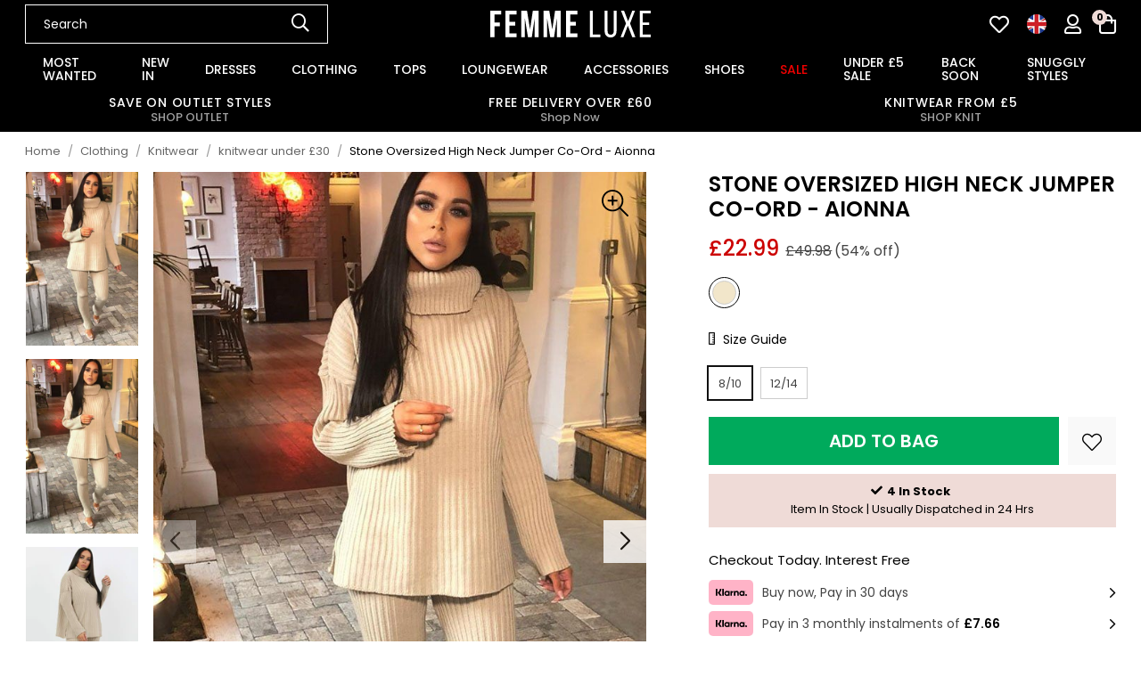

--- FILE ---
content_type: text/html; charset=utf-8
request_url: https://femmeluxe.co.uk/products/stone-oversized-high-neck-jumper-co-ord-aionna
body_size: 46484
content:
<!doctype html>
<!--[if lt IE 7]><html class="no-js lt-ie9 lt-ie8 lt-ie7" lang="en"> <![endif]-->
<!--[if IE 7]><html class="no-js lt-ie9 lt-ie8" lang="en"> <![endif]-->
<!--[if IE 8]><html class="no-js lt-ie9" lang="en"> <![endif]-->
<!--[if IE 9 ]><html class="ie9 no-js"> <![endif]-->
<!--[if (gt IE 9)|!(IE)]><!--> <html class="no-js" lang="en-GB"> <!--<![endif]-->  
<head>

  <meta charset="utf-8" />
  <!--[if IE]><meta http-equiv='X-UA-Compatible' content='IE=edge,chrome=1' /><![endif]-->

  <title>
  
    Stone Oversized Turtle Neck Jumper Co-Ord | Loungewear | Femme Luxe
  
  </title>

  
    <meta name="description" content="StoneÃ¥ÃŠOversized Turtle Neck Jumper Co-Ord Be comfy and stylish in theÃ¥ÃŠStoneÃ¥ÃŠOversized Turtle Neck Jumper Co-Ord. Be a casj queen with thisÃ¥ÃŠoversized turtle neck jumperÃ¥ÃŠandÃ¥ÃŠmatching fitted bottoms. Team with your comfiest trainers.Ã¥ÃŠ" />
  

  <link rel="canonical" href="https://femmeluxe.co.uk/products/stone-oversized-high-neck-jumper-co-ord-aionna"><link rel="shortcut icon" href="//femmeluxe.co.uk/cdn/shop/files/favicon_180x180.jpg?v=1698845736" type="image/png" crossorigin="anonymous">

  <meta name="viewport" content="width=device-width, initial-scale=1" />

  
  
  
  
  <meta property="og:type" content="product" />
  <meta property="og:title" content="Stone Oversized High Neck Jumper Co-Ord - Aionna" />
  
  <meta property="og:image" content="http://femmeluxe.co.uk/cdn/shop/files/22042_source_1597551456_grande.jpg?v=1699965169" />
  <meta property="og:image:secure_url" content="https://femmeluxe.co.uk/cdn/shop/files/22042_source_1597551456_grande.jpg?v=1699965169" />
  
  <meta property="og:image" content="http://femmeluxe.co.uk/cdn/shop/files/3_a297bea2-b0ad-409c-aac3-d5cab1e7d86d__23659.1597551462.1280.1280_grande.jpg?v=1699965169" />
  <meta property="og:image:secure_url" content="https://femmeluxe.co.uk/cdn/shop/files/3_a297bea2-b0ad-409c-aac3-d5cab1e7d86d__23659.1597551462.1280.1280_grande.jpg?v=1699965169" />
  
  <meta property="og:image" content="http://femmeluxe.co.uk/cdn/shop/files/106_859a11f0-376a-4c12-9ee2-010d759e5fc3__17262.1597551463.1280.1280_grande.jpg?v=1699965169" />
  <meta property="og:image:secure_url" content="https://femmeluxe.co.uk/cdn/shop/files/106_859a11f0-376a-4c12-9ee2-010d759e5fc3__17262.1597551463.1280.1280_grande.jpg?v=1699965169" />
  
  <meta property="og:image" content="http://femmeluxe.co.uk/cdn/shop/files/107_bf5d4912-63c8-4657-9cbf-8bc2981ae33f__30225.1597551463.1280.1280_grande.jpg?v=1699965169" />
  <meta property="og:image:secure_url" content="https://femmeluxe.co.uk/cdn/shop/files/107_bf5d4912-63c8-4657-9cbf-8bc2981ae33f__30225.1597551463.1280.1280_grande.jpg?v=1699965169" />
  
  <meta property="og:image" content="http://femmeluxe.co.uk/cdn/shop/files/104_6359fefe-ff53-4482-a730-8cfecc1cb6e7__11938.1597551464.1280.1280_grande.jpg?v=1699965170" />
  <meta property="og:image:secure_url" content="https://femmeluxe.co.uk/cdn/shop/files/104_6359fefe-ff53-4482-a730-8cfecc1cb6e7__11938.1597551464.1280.1280_grande.jpg?v=1699965170" />
  
  <meta property="og:image" content="http://femmeluxe.co.uk/cdn/shop/files/105_37219e22-5aa1-480a-833a-a874e8a43282__97277.1597551464.1280.1280_grande.jpg?v=1699965170" />
  <meta property="og:image:secure_url" content="https://femmeluxe.co.uk/cdn/shop/files/105_37219e22-5aa1-480a-833a-a874e8a43282__97277.1597551464.1280.1280_grande.jpg?v=1699965170" />
  
  <meta property="og:image" content="http://femmeluxe.co.uk/cdn/shop/files/103_cca53ab3-3fba-4173-a78c-1d7d52bad933__10589.1597551464.1280.1280_grande.jpg?v=1699965169" />
  <meta property="og:image:secure_url" content="https://femmeluxe.co.uk/cdn/shop/files/103_cca53ab3-3fba-4173-a78c-1d7d52bad933__10589.1597551464.1280.1280_grande.jpg?v=1699965169" />
  
  <meta property="og:price:amount" content="22.99" />
  <meta property="og:price:currency" content="GBP" />



<meta property="og:description" content="StoneÃ¥ÃŠOversized Turtle Neck Jumper Co-Ord Be comfy and stylish in theÃ¥ÃŠStoneÃ¥ÃŠOversized Turtle Neck Jumper Co-Ord. Be a casj queen with thisÃ¥ÃŠoversized turtle neck jumperÃ¥ÃŠandÃ¥ÃŠmatching fitted bottoms. Team with your comfiest trainers.Ã¥ÃŠ" />

<meta property="og:url" content="https://femmeluxe.co.uk/products/stone-oversized-high-neck-jumper-co-ord-aionna" />
<meta property="og:site_name" content="Femme Luxe" />
  
 

  <meta name="twitter:card" content="product" />
  <meta name="twitter:title" content="Stone Oversized High Neck Jumper Co-Ord - Aionna" />
  <meta name="twitter:description" content="Stone Oversized Turtle Neck Jumper Co-Ord Be comfy and stylish in the Stone Oversized Turtle Neck Jumper Co-Ord. Be a casj queen with this oversized turtle neck jumper and matching fitted bottoms. Team with your comfiest trainers.   Stone Oversized Jumper Turtle Neck  Fitted Bottoms Co-Ord Model Wears Size S/M " />
  <meta name="twitter:image" content="http://femmeluxe.co.uk/cdn/shop/files/22042_source_1597551456_large.jpg?v=1699965169" />
  <meta name="twitter:label1" content="Price" />
  <meta name="twitter:data1" content="£22.99 GBP" />
  
  <meta name="twitter:label2" content="Brand" />
  <meta name="twitter:data2" content="Femme Luxe" />
  


  <!-- Pre Fetch -->
  <link rel="dns-prefetch preconnect" href="https://cdn.shopify.com" crossorigin>
  <link rel="dns-prefetch preconnect" href="https://app.backinstock.org" crossorigin>
  <link rel="dns-prefetch preconnect" href="http://schema.org/Product" crossorigin>
  <link rel="dns-prefetch preconnect" href="https://cloudfront.net" crossorigin>
  <link rel="dns-prefetch preconnect" href="https://vars.hotjar.com" crossorigin>
  <link rel="dns-prefetch preconnect" href="https://www.google-analytics.com" crossorigin>
  <link rel="dns-prefetch preconnect" href="https://www.googletagmanager.com" crossorigin>
  <link rel="dns-prefetch preconnect" href="https://stats.g.doubleclick.net" crossorigin>
  
  <!-- Preload Fonts -->
  <link rel="preload" href="//femmeluxe.co.uk/cdn/shop/t/2/assets/poppins-v20-latin-regular.woff2" as="font" type="font/woff2" crossorigin="anonymous">
  <link rel="preload" href="//femmeluxe.co.uk/cdn/shop/t/2/assets/poppins-v20-latin-italic.woff2" as="font" type="font/woff2" crossorigin="anonymous">
  <link rel="preload" href="//femmeluxe.co.uk/cdn/shop/t/2/assets/poppins-v20-latin-500.woff2" as="font" type="font/woff2" crossorigin="anonymous">
  <link rel="preload" href="//femmeluxe.co.uk/cdn/shop/t/2/assets/poppins-v20-latin-500italic.woff2" as="font" type="font/woff2" crossorigin="anonymous">
  <link rel="preload" href="//femmeluxe.co.uk/cdn/shop/t/2/assets/poppins-v20-latin-600.woff2" as="font" type="font/woff2" crossorigin="anonymous">
  <link rel="preload" href="//femmeluxe.co.uk/cdn/shop/t/2/assets/poppins-v20-latin-600italic.woff2" as="font" type="font/woff2" crossorigin="anonymous">
  <link rel="preload" href="//femmeluxe.co.uk/cdn/shop/t/2/assets/poppins-v20-latin-700.woff2" as="font" type="font/woff2" crossorigin="anonymous">
  <link rel="preload" href="//femmeluxe.co.uk/cdn/shop/t/2/assets/poppins-v20-latin-700italic.woff2" as="font" type="font/woff2" crossorigin="anonymous">

  

  

<link rel="preload" as="image" href="//femmeluxe.co.uk/cdn/shop/files/22042_source_1597551456_600x.jpg?v=1699965169">







  <script>
    var originalAttachEvent = window.attachEvent,
    originalAddEventListener = window.addEventListener;
    var eventListenerOverride = function(eventName,cb,p){
    if (eventName && (eventName==='onload'||eventName==='load') && cb && cb.name==='asyncLoad') {
      window.afterLoadWithEvents = window.afterLoadWithEvents || [];
      window.afterLoadWithEvents.push({
        f:cb,
        evt: 'mousemove',
        el: document
      });
      return;
    }
    if (window.attachEvent){
      originalAttachEvent(eventName,cb)
    } else {
      originalAddEventListener(eventName,cb,p)
      }
    };

    if (window.attachEvent) {
      window.attachEvent = eventListenerOverride;
    } else {
      window.addEventListener=eventListenerOverride;
    }

    const _insertBeforeElementBackup = Element.prototype.insertBefore
    Element.prototype.insertBefore= function(...args) {   
      if(args[0].outerHTML && args[0].outerHTML.indexOf("trekkie") !=-1) {
        var t=this;
        window.afterLoadWithEvents = window.afterLoadWithEvents || [];
        window.afterLoadWithEvents.push({
          f:function() {_insertBeforeElementBackup.apply(t,args)},
          evt: 'mousemove',
          el: document
        });
        return;
      }
      return _insertBeforeElementBackup.apply(this,args);  
    }
  </script>

<script>window.performance && window.performance.mark && window.performance.mark('shopify.content_for_header.start');</script><meta name="google-site-verification" content="NRvBIstz7-N-wDw2xO7b3-K0jRKWZ-Frw4N7KMKhe44">
<meta name="facebook-domain-verification" content="or6yf5szirisvy8f6qt25lessojbc3">
<meta id="shopify-digital-wallet" name="shopify-digital-wallet" content="/57807831105/digital_wallets/dialog">
<meta name="shopify-checkout-api-token" content="d9dc165f5ecacddfe6192fe8891ee6bf">
<meta id="in-context-paypal-metadata" data-shop-id="57807831105" data-venmo-supported="false" data-environment="production" data-locale="en_US" data-paypal-v4="true" data-currency="GBP">
<link rel="alternate" type="application/json+oembed" href="https://femmeluxe.co.uk/products/stone-oversized-high-neck-jumper-co-ord-aionna.oembed">
<script async="async" src="/checkouts/internal/preloads.js?locale=en-GB"></script>
<link rel="preconnect" href="https://shop.app" crossorigin="anonymous">
<script async="async" src="https://shop.app/checkouts/internal/preloads.js?locale=en-GB&shop_id=57807831105" crossorigin="anonymous"></script>
<script id="apple-pay-shop-capabilities" type="application/json">{"shopId":57807831105,"countryCode":"GB","currencyCode":"GBP","merchantCapabilities":["supports3DS"],"merchantId":"gid:\/\/shopify\/Shop\/57807831105","merchantName":"Femme Luxe","requiredBillingContactFields":["postalAddress","email","phone"],"requiredShippingContactFields":["postalAddress","email","phone"],"shippingType":"shipping","supportedNetworks":["visa","maestro","masterCard","amex","discover","elo"],"total":{"type":"pending","label":"Femme Luxe","amount":"1.00"},"shopifyPaymentsEnabled":true,"supportsSubscriptions":true}</script>
<script id="shopify-features" type="application/json">{"accessToken":"d9dc165f5ecacddfe6192fe8891ee6bf","betas":["rich-media-storefront-analytics"],"domain":"femmeluxe.co.uk","predictiveSearch":true,"shopId":57807831105,"locale":"en"}</script>
<script>var Shopify = Shopify || {};
Shopify.shop = "pixusfemmeluxe.myshopify.com";
Shopify.locale = "en";
Shopify.currency = {"active":"GBP","rate":"1.0"};
Shopify.country = "GB";
Shopify.theme = {"name":"Femme Luxe","id":125318004801,"schema_name":null,"schema_version":null,"theme_store_id":null,"role":"main"};
Shopify.theme.handle = "null";
Shopify.theme.style = {"id":null,"handle":null};
Shopify.cdnHost = "femmeluxe.co.uk/cdn";
Shopify.routes = Shopify.routes || {};
Shopify.routes.root = "/";</script>
<script type="module">!function(o){(o.Shopify=o.Shopify||{}).modules=!0}(window);</script>
<script>!function(o){function n(){var o=[];function n(){o.push(Array.prototype.slice.apply(arguments))}return n.q=o,n}var t=o.Shopify=o.Shopify||{};t.loadFeatures=n(),t.autoloadFeatures=n()}(window);</script>
<script>
  window.ShopifyPay = window.ShopifyPay || {};
  window.ShopifyPay.apiHost = "shop.app\/pay";
  window.ShopifyPay.redirectState = null;
</script>
<script id="shop-js-analytics" type="application/json">{"pageType":"product"}</script>
<script defer="defer" async type="module" src="//femmeluxe.co.uk/cdn/shopifycloud/shop-js/modules/v2/client.init-shop-cart-sync_C5BV16lS.en.esm.js"></script>
<script defer="defer" async type="module" src="//femmeluxe.co.uk/cdn/shopifycloud/shop-js/modules/v2/chunk.common_CygWptCX.esm.js"></script>
<script type="module">
  await import("//femmeluxe.co.uk/cdn/shopifycloud/shop-js/modules/v2/client.init-shop-cart-sync_C5BV16lS.en.esm.js");
await import("//femmeluxe.co.uk/cdn/shopifycloud/shop-js/modules/v2/chunk.common_CygWptCX.esm.js");

  window.Shopify.SignInWithShop?.initShopCartSync?.({"fedCMEnabled":true,"windoidEnabled":true});

</script>
<script>
  window.Shopify = window.Shopify || {};
  if (!window.Shopify.featureAssets) window.Shopify.featureAssets = {};
  window.Shopify.featureAssets['shop-js'] = {"shop-cart-sync":["modules/v2/client.shop-cart-sync_ZFArdW7E.en.esm.js","modules/v2/chunk.common_CygWptCX.esm.js"],"init-fed-cm":["modules/v2/client.init-fed-cm_CmiC4vf6.en.esm.js","modules/v2/chunk.common_CygWptCX.esm.js"],"shop-button":["modules/v2/client.shop-button_tlx5R9nI.en.esm.js","modules/v2/chunk.common_CygWptCX.esm.js"],"shop-cash-offers":["modules/v2/client.shop-cash-offers_DOA2yAJr.en.esm.js","modules/v2/chunk.common_CygWptCX.esm.js","modules/v2/chunk.modal_D71HUcav.esm.js"],"init-windoid":["modules/v2/client.init-windoid_sURxWdc1.en.esm.js","modules/v2/chunk.common_CygWptCX.esm.js"],"shop-toast-manager":["modules/v2/client.shop-toast-manager_ClPi3nE9.en.esm.js","modules/v2/chunk.common_CygWptCX.esm.js"],"init-shop-email-lookup-coordinator":["modules/v2/client.init-shop-email-lookup-coordinator_B8hsDcYM.en.esm.js","modules/v2/chunk.common_CygWptCX.esm.js"],"init-shop-cart-sync":["modules/v2/client.init-shop-cart-sync_C5BV16lS.en.esm.js","modules/v2/chunk.common_CygWptCX.esm.js"],"avatar":["modules/v2/client.avatar_BTnouDA3.en.esm.js"],"pay-button":["modules/v2/client.pay-button_FdsNuTd3.en.esm.js","modules/v2/chunk.common_CygWptCX.esm.js"],"init-customer-accounts":["modules/v2/client.init-customer-accounts_DxDtT_ad.en.esm.js","modules/v2/client.shop-login-button_C5VAVYt1.en.esm.js","modules/v2/chunk.common_CygWptCX.esm.js","modules/v2/chunk.modal_D71HUcav.esm.js"],"init-shop-for-new-customer-accounts":["modules/v2/client.init-shop-for-new-customer-accounts_ChsxoAhi.en.esm.js","modules/v2/client.shop-login-button_C5VAVYt1.en.esm.js","modules/v2/chunk.common_CygWptCX.esm.js","modules/v2/chunk.modal_D71HUcav.esm.js"],"shop-login-button":["modules/v2/client.shop-login-button_C5VAVYt1.en.esm.js","modules/v2/chunk.common_CygWptCX.esm.js","modules/v2/chunk.modal_D71HUcav.esm.js"],"init-customer-accounts-sign-up":["modules/v2/client.init-customer-accounts-sign-up_CPSyQ0Tj.en.esm.js","modules/v2/client.shop-login-button_C5VAVYt1.en.esm.js","modules/v2/chunk.common_CygWptCX.esm.js","modules/v2/chunk.modal_D71HUcav.esm.js"],"shop-follow-button":["modules/v2/client.shop-follow-button_Cva4Ekp9.en.esm.js","modules/v2/chunk.common_CygWptCX.esm.js","modules/v2/chunk.modal_D71HUcav.esm.js"],"checkout-modal":["modules/v2/client.checkout-modal_BPM8l0SH.en.esm.js","modules/v2/chunk.common_CygWptCX.esm.js","modules/v2/chunk.modal_D71HUcav.esm.js"],"lead-capture":["modules/v2/client.lead-capture_Bi8yE_yS.en.esm.js","modules/v2/chunk.common_CygWptCX.esm.js","modules/v2/chunk.modal_D71HUcav.esm.js"],"shop-login":["modules/v2/client.shop-login_D6lNrXab.en.esm.js","modules/v2/chunk.common_CygWptCX.esm.js","modules/v2/chunk.modal_D71HUcav.esm.js"],"payment-terms":["modules/v2/client.payment-terms_CZxnsJam.en.esm.js","modules/v2/chunk.common_CygWptCX.esm.js","modules/v2/chunk.modal_D71HUcav.esm.js"]};
</script>
<script>(function() {
  var isLoaded = false;
  function asyncLoad() {
    if (isLoaded) return;
    isLoaded = true;
    var urls = ["https:\/\/app.kiwisizing.com\/web\/js\/dist\/kiwiSizing\/plugin\/SizingPlugin.prod.js?v=330\u0026shop=pixusfemmeluxe.myshopify.com","https:\/\/assets.smartwishlist.webmarked.net\/static\/v6\/smartwishlist.js?shop=pixusfemmeluxe.myshopify.com","https:\/\/platform-api.sharethis.com\/js\/sharethis.js?shop=pixusfemmeluxe.myshopify.com#property=6555ec01006dec00135f46e2\u0026product=inline-share-buttons\u0026source=inline-share-buttons-shopify\u0026ver=1722972767","https:\/\/intg.snapchat.com\/shopify\/shopify-scevent-init.js?id=608357db-79df-47ff-8681-774b6a40ad8d\u0026shop=pixusfemmeluxe.myshopify.com","https:\/\/omnisnippet1.com\/platforms\/shopify.js?source=scriptTag\u0026v=2025-05-14T15\u0026shop=pixusfemmeluxe.myshopify.com","\/\/backinstock.useamp.com\/widget\/84929_1767160175.js?category=bis\u0026v=6\u0026shop=pixusfemmeluxe.myshopify.com","https:\/\/dr4qe3ddw9y32.cloudfront.net\/awin-shopify-integration-code.js?aid=731142\u0026v=shopifyApp_5.2.5\u0026ts=1768502197835\u0026shop=pixusfemmeluxe.myshopify.com"];
    for (var i = 0; i < urls.length; i++) {
      var s = document.createElement('script');
      s.type = 'text/javascript';
      s.async = true;
      s.src = urls[i];
      var x = document.getElementsByTagName('script')[0];
      x.parentNode.insertBefore(s, x);
    }
  };
  if(window.attachEvent) {
    window.attachEvent('onload', asyncLoad);
  } else {
    window.addEventListener('load', asyncLoad, false);
  }
})();</script>
<script id="__st">var __st={"a":57807831105,"offset":0,"reqid":"ccdc9325-4a8b-482b-bcb1-4a5abc2f0044-1768607177","pageurl":"femmeluxe.co.uk\/products\/stone-oversized-high-neck-jumper-co-ord-aionna","u":"9f649610a4bf","p":"product","rtyp":"product","rid":7026399903809};</script>
<script>window.ShopifyPaypalV4VisibilityTracking = true;</script>
<script id="captcha-bootstrap">!function(){'use strict';const t='contact',e='account',n='new_comment',o=[[t,t],['blogs',n],['comments',n],[t,'customer']],c=[[e,'customer_login'],[e,'guest_login'],[e,'recover_customer_password'],[e,'create_customer']],r=t=>t.map((([t,e])=>`form[action*='/${t}']:not([data-nocaptcha='true']) input[name='form_type'][value='${e}']`)).join(','),a=t=>()=>t?[...document.querySelectorAll(t)].map((t=>t.form)):[];function s(){const t=[...o],e=r(t);return a(e)}const i='password',u='form_key',d=['recaptcha-v3-token','g-recaptcha-response','h-captcha-response',i],f=()=>{try{return window.sessionStorage}catch{return}},m='__shopify_v',_=t=>t.elements[u];function p(t,e,n=!1){try{const o=window.sessionStorage,c=JSON.parse(o.getItem(e)),{data:r}=function(t){const{data:e,action:n}=t;return t[m]||n?{data:e,action:n}:{data:t,action:n}}(c);for(const[e,n]of Object.entries(r))t.elements[e]&&(t.elements[e].value=n);n&&o.removeItem(e)}catch(o){console.error('form repopulation failed',{error:o})}}const l='form_type',E='cptcha';function T(t){t.dataset[E]=!0}const w=window,h=w.document,L='Shopify',v='ce_forms',y='captcha';let A=!1;((t,e)=>{const n=(g='f06e6c50-85a8-45c8-87d0-21a2b65856fe',I='https://cdn.shopify.com/shopifycloud/storefront-forms-hcaptcha/ce_storefront_forms_captcha_hcaptcha.v1.5.2.iife.js',D={infoText:'Protected by hCaptcha',privacyText:'Privacy',termsText:'Terms'},(t,e,n)=>{const o=w[L][v],c=o.bindForm;if(c)return c(t,g,e,D).then(n);var r;o.q.push([[t,g,e,D],n]),r=I,A||(h.body.append(Object.assign(h.createElement('script'),{id:'captcha-provider',async:!0,src:r})),A=!0)});var g,I,D;w[L]=w[L]||{},w[L][v]=w[L][v]||{},w[L][v].q=[],w[L][y]=w[L][y]||{},w[L][y].protect=function(t,e){n(t,void 0,e),T(t)},Object.freeze(w[L][y]),function(t,e,n,w,h,L){const[v,y,A,g]=function(t,e,n){const i=e?o:[],u=t?c:[],d=[...i,...u],f=r(d),m=r(i),_=r(d.filter((([t,e])=>n.includes(e))));return[a(f),a(m),a(_),s()]}(w,h,L),I=t=>{const e=t.target;return e instanceof HTMLFormElement?e:e&&e.form},D=t=>v().includes(t);t.addEventListener('submit',(t=>{const e=I(t);if(!e)return;const n=D(e)&&!e.dataset.hcaptchaBound&&!e.dataset.recaptchaBound,o=_(e),c=g().includes(e)&&(!o||!o.value);(n||c)&&t.preventDefault(),c&&!n&&(function(t){try{if(!f())return;!function(t){const e=f();if(!e)return;const n=_(t);if(!n)return;const o=n.value;o&&e.removeItem(o)}(t);const e=Array.from(Array(32),(()=>Math.random().toString(36)[2])).join('');!function(t,e){_(t)||t.append(Object.assign(document.createElement('input'),{type:'hidden',name:u})),t.elements[u].value=e}(t,e),function(t,e){const n=f();if(!n)return;const o=[...t.querySelectorAll(`input[type='${i}']`)].map((({name:t})=>t)),c=[...d,...o],r={};for(const[a,s]of new FormData(t).entries())c.includes(a)||(r[a]=s);n.setItem(e,JSON.stringify({[m]:1,action:t.action,data:r}))}(t,e)}catch(e){console.error('failed to persist form',e)}}(e),e.submit())}));const S=(t,e)=>{t&&!t.dataset[E]&&(n(t,e.some((e=>e===t))),T(t))};for(const o of['focusin','change'])t.addEventListener(o,(t=>{const e=I(t);D(e)&&S(e,y())}));const B=e.get('form_key'),M=e.get(l),P=B&&M;t.addEventListener('DOMContentLoaded',(()=>{const t=y();if(P)for(const e of t)e.elements[l].value===M&&p(e,B);[...new Set([...A(),...v().filter((t=>'true'===t.dataset.shopifyCaptcha))])].forEach((e=>S(e,t)))}))}(h,new URLSearchParams(w.location.search),n,t,e,['guest_login'])})(!0,!0)}();</script>
<script integrity="sha256-4kQ18oKyAcykRKYeNunJcIwy7WH5gtpwJnB7kiuLZ1E=" data-source-attribution="shopify.loadfeatures" defer="defer" src="//femmeluxe.co.uk/cdn/shopifycloud/storefront/assets/storefront/load_feature-a0a9edcb.js" crossorigin="anonymous"></script>
<script crossorigin="anonymous" defer="defer" src="//femmeluxe.co.uk/cdn/shopifycloud/storefront/assets/shopify_pay/storefront-65b4c6d7.js?v=20250812"></script>
<script data-source-attribution="shopify.dynamic_checkout.dynamic.init">var Shopify=Shopify||{};Shopify.PaymentButton=Shopify.PaymentButton||{isStorefrontPortableWallets:!0,init:function(){window.Shopify.PaymentButton.init=function(){};var t=document.createElement("script");t.src="https://femmeluxe.co.uk/cdn/shopifycloud/portable-wallets/latest/portable-wallets.en.js",t.type="module",document.head.appendChild(t)}};
</script>
<script data-source-attribution="shopify.dynamic_checkout.buyer_consent">
  function portableWalletsHideBuyerConsent(e){var t=document.getElementById("shopify-buyer-consent"),n=document.getElementById("shopify-subscription-policy-button");t&&n&&(t.classList.add("hidden"),t.setAttribute("aria-hidden","true"),n.removeEventListener("click",e))}function portableWalletsShowBuyerConsent(e){var t=document.getElementById("shopify-buyer-consent"),n=document.getElementById("shopify-subscription-policy-button");t&&n&&(t.classList.remove("hidden"),t.removeAttribute("aria-hidden"),n.addEventListener("click",e))}window.Shopify?.PaymentButton&&(window.Shopify.PaymentButton.hideBuyerConsent=portableWalletsHideBuyerConsent,window.Shopify.PaymentButton.showBuyerConsent=portableWalletsShowBuyerConsent);
</script>
<script data-source-attribution="shopify.dynamic_checkout.cart.bootstrap">document.addEventListener("DOMContentLoaded",(function(){function t(){return document.querySelector("shopify-accelerated-checkout-cart, shopify-accelerated-checkout")}if(t())Shopify.PaymentButton.init();else{new MutationObserver((function(e,n){t()&&(Shopify.PaymentButton.init(),n.disconnect())})).observe(document.body,{childList:!0,subtree:!0})}}));
</script>
<script id='scb4127' type='text/javascript' async='' src='https://femmeluxe.co.uk/cdn/shopifycloud/privacy-banner/storefront-banner.js'></script><link id="shopify-accelerated-checkout-styles" rel="stylesheet" media="screen" href="https://femmeluxe.co.uk/cdn/shopifycloud/portable-wallets/latest/accelerated-checkout-backwards-compat.css" crossorigin="anonymous">
<style id="shopify-accelerated-checkout-cart">
        #shopify-buyer-consent {
  margin-top: 1em;
  display: inline-block;
  width: 100%;
}

#shopify-buyer-consent.hidden {
  display: none;
}

#shopify-subscription-policy-button {
  background: none;
  border: none;
  padding: 0;
  text-decoration: underline;
  font-size: inherit;
  cursor: pointer;
}

#shopify-subscription-policy-button::before {
  box-shadow: none;
}

      </style>

<script>window.performance && window.performance.mark && window.performance.mark('shopify.content_for_header.end');</script>
<!-- Google tag (gtag.js) -->
<script async src="https://www.googletagmanager.com/gtag/js?id=AW-834732372"></script>
<script>
  window.dataLayer = window.dataLayer || [];
  function gtag(){dataLayer.push(arguments);}
  gtag('js', new Date());

  gtag('config', 'AW-834732372');
</script>
  
    <link rel="preload stylesheet" href="//femmeluxe.co.uk/cdn/shop/t/2/assets/product-essential.css?v=117374710982404482041729177248" as="style">
  

  <!--[if lt IE 9]>
  <script src="//html5shiv.googlecode.com/svn/trunk/html5.js" type="text/javascript"></script>
  <![endif]-->

  

  

  <!--begin-boost-pfs-filter-css-->
    <link rel="preload stylesheet" href="//femmeluxe.co.uk/cdn/shop/t/2/assets/boost-pfs-instant-search.css?v=49615345288930719331698663221" as="style"><link href="//femmeluxe.co.uk/cdn/shop/t/2/assets/boost-pfs-custom.css?v=128394668788249467391698663221" rel="stylesheet" type="text/css" media="all" />
<style data-id="boost-pfs-style" type="text/css">
    .boost-pfs-filter-option-title-text {}

   .boost-pfs-filter-tree-v .boost-pfs-filter-option-title-text:before {}
    .boost-pfs-filter-tree-v .boost-pfs-filter-option.boost-pfs-filter-option-collapsed .boost-pfs-filter-option-title-text:before {}
    .boost-pfs-filter-tree-h .boost-pfs-filter-option-title-heading:before {}

    .boost-pfs-filter-refine-by .boost-pfs-filter-option-title h3 {}

    .boost-pfs-filter-option-content .boost-pfs-filter-option-item-list .boost-pfs-filter-option-item button,
    .boost-pfs-filter-option-content .boost-pfs-filter-option-item-list .boost-pfs-filter-option-item .boost-pfs-filter-button,
    .boost-pfs-filter-option-range-amount input,
    .boost-pfs-filter-tree-v .boost-pfs-filter-refine-by .boost-pfs-filter-refine-by-items .refine-by-item,
    .boost-pfs-filter-refine-by-wrapper-v .boost-pfs-filter-refine-by .boost-pfs-filter-refine-by-items .refine-by-item,
    .boost-pfs-filter-refine-by .boost-pfs-filter-option-title,
    .boost-pfs-filter-refine-by .boost-pfs-filter-refine-by-items .refine-by-item>a,
    .boost-pfs-filter-refine-by>span,
    .boost-pfs-filter-clear,
    .boost-pfs-filter-clear-all{}
    .boost-pfs-filter-tree-h .boost-pfs-filter-pc .boost-pfs-filter-refine-by-items .refine-by-item .boost-pfs-filter-clear .refine-by-type, 
    .boost-pfs-filter-refine-by-wrapper-h .boost-pfs-filter-pc .boost-pfs-filter-refine-by-items .refine-by-item .boost-pfs-filter-clear .refine-by-type {}

    .boost-pfs-filter-option-multi-level-collections .boost-pfs-filter-option-multi-level-list .boost-pfs-filter-option-item .boost-pfs-filter-button-arrow .boost-pfs-arrow:before,
    .boost-pfs-filter-option-multi-level-tag .boost-pfs-filter-option-multi-level-list .boost-pfs-filter-option-item .boost-pfs-filter-button-arrow .boost-pfs-arrow:before {}

    .boost-pfs-filter-refine-by-wrapper-v .boost-pfs-filter-refine-by .boost-pfs-filter-refine-by-items .refine-by-item .boost-pfs-filter-clear:after, 
    .boost-pfs-filter-refine-by-wrapper-v .boost-pfs-filter-refine-by .boost-pfs-filter-refine-by-items .refine-by-item .boost-pfs-filter-clear:before, 
    .boost-pfs-filter-tree-v .boost-pfs-filter-refine-by .boost-pfs-filter-refine-by-items .refine-by-item .boost-pfs-filter-clear:after, 
    .boost-pfs-filter-tree-v .boost-pfs-filter-refine-by .boost-pfs-filter-refine-by-items .refine-by-item .boost-pfs-filter-clear:before,
    .boost-pfs-filter-refine-by-wrapper-h .boost-pfs-filter-pc .boost-pfs-filter-refine-by-items .refine-by-item .boost-pfs-filter-clear:after, 
    .boost-pfs-filter-refine-by-wrapper-h .boost-pfs-filter-pc .boost-pfs-filter-refine-by-items .refine-by-item .boost-pfs-filter-clear:before, 
    .boost-pfs-filter-tree-h .boost-pfs-filter-pc .boost-pfs-filter-refine-by-items .refine-by-item .boost-pfs-filter-clear:after, 
    .boost-pfs-filter-tree-h .boost-pfs-filter-pc .boost-pfs-filter-refine-by-items .refine-by-item .boost-pfs-filter-clear:before {}
    .boost-pfs-filter-option-range-slider .noUi-value-horizontal {}

    .boost-pfs-filter-tree-mobile-button button,
    .boost-pfs-filter-top-sorting-mobile button {}
    .boost-pfs-filter-top-sorting-mobile button>span:after {}
  </style>
  <!--end-boost-pfs-filter-css-->
  
  
  <script>
window.KiwiSizing = window.KiwiSizing === undefined ? {} : window.KiwiSizing;
KiwiSizing.shop = "pixusfemmeluxe.myshopify.com";


KiwiSizing.data = {
  collections: "276596817985,281433079873,276463419457,273482186817,280451711041,280284397633,273238360129,275767787585,273238655041,666377617794,647676461442,273545723969,666377322882",
  tags: "Active Status,Colour|Cream,FAIRE,knitwear,Material|95% POLYESTER \/ 5% ELASTANE,Product Group Code|OVERSIZEDHIGHNECKJUMPERCO-ORDAIONNA,Swatch Colour|#f2e6ca,Swatch Name|Stone",
  product: "7026399903809",
  vendor: "Femme Luxe",
  type: "Jumpers",
  title: "Stone Oversized High Neck Jumper Co-Ord - Aionna",
  images: ["\/\/femmeluxe.co.uk\/cdn\/shop\/files\/22042_source_1597551456.jpg?v=1699965169","\/\/femmeluxe.co.uk\/cdn\/shop\/files\/3_a297bea2-b0ad-409c-aac3-d5cab1e7d86d__23659.1597551462.1280.1280.jpg?v=1699965169","\/\/femmeluxe.co.uk\/cdn\/shop\/files\/106_859a11f0-376a-4c12-9ee2-010d759e5fc3__17262.1597551463.1280.1280.jpg?v=1699965169","\/\/femmeluxe.co.uk\/cdn\/shop\/files\/107_bf5d4912-63c8-4657-9cbf-8bc2981ae33f__30225.1597551463.1280.1280.jpg?v=1699965169","\/\/femmeluxe.co.uk\/cdn\/shop\/files\/104_6359fefe-ff53-4482-a730-8cfecc1cb6e7__11938.1597551464.1280.1280.jpg?v=1699965170","\/\/femmeluxe.co.uk\/cdn\/shop\/files\/105_37219e22-5aa1-480a-833a-a874e8a43282__97277.1597551464.1280.1280.jpg?v=1699965170","\/\/femmeluxe.co.uk\/cdn\/shop\/files\/103_cca53ab3-3fba-4173-a78c-1d7d52bad933__10589.1597551464.1280.1280.jpg?v=1699965169"],
};

</script>
  

<!-- BEGIN app block: shopify://apps/beans-id-verification/blocks/discount-redeem/5c736972-c385-431c-8cbb-05726b7a1739 -->




<!-- END app block --><!-- BEGIN app block: shopify://apps/beans-id-verification/blocks/modern-discount-hub/5c736972-c385-431c-8cbb-05726b7a1739 -->



<!-- END app block --><!-- BEGIN app block: shopify://apps/judge-me-reviews/blocks/judgeme_core/61ccd3b1-a9f2-4160-9fe9-4fec8413e5d8 --><!-- Start of Judge.me Core -->






<link rel="dns-prefetch" href="https://cdnwidget.judge.me">
<link rel="dns-prefetch" href="https://cdn.judge.me">
<link rel="dns-prefetch" href="https://cdn1.judge.me">
<link rel="dns-prefetch" href="https://api.judge.me">

<script data-cfasync='false' class='jdgm-settings-script'>window.jdgmSettings={"pagination":5,"disable_web_reviews":false,"badge_no_review_text":"No reviews","badge_n_reviews_text":"{{ n }} review/reviews","hide_badge_preview_if_no_reviews":true,"badge_hide_text":false,"enforce_center_preview_badge":false,"widget_title":"Customer Reviews","widget_open_form_text":"Write a review","widget_close_form_text":"Cancel review","widget_refresh_page_text":"Refresh page","widget_summary_text":"Based on {{ number_of_reviews }} review/reviews","widget_no_review_text":"Be the first to write a review","widget_name_field_text":"Display name","widget_verified_name_field_text":"Verified Name (public)","widget_name_placeholder_text":"Display name","widget_required_field_error_text":"This field is required.","widget_email_field_text":"Email address","widget_verified_email_field_text":"Verified Email (private, can not be edited)","widget_email_placeholder_text":"Your email address","widget_email_field_error_text":"Please enter a valid email address.","widget_rating_field_text":"Rating","widget_review_title_field_text":"Review Title","widget_review_title_placeholder_text":"Give your review a title","widget_review_body_field_text":"Review content","widget_review_body_placeholder_text":"Start writing here...","widget_pictures_field_text":"Picture/Video (optional)","widget_submit_review_text":"Submit Review","widget_submit_verified_review_text":"Submit Verified Review","widget_submit_success_msg_with_auto_publish":"Thank you! Please refresh the page in a few moments to see your review. You can remove or edit your review by logging into \u003ca href='https://judge.me/login' target='_blank' rel='nofollow noopener'\u003eJudge.me\u003c/a\u003e","widget_submit_success_msg_no_auto_publish":"Thank you! Your review will be published as soon as it is approved by the shop admin. You can remove or edit your review by logging into \u003ca href='https://judge.me/login' target='_blank' rel='nofollow noopener'\u003eJudge.me\u003c/a\u003e","widget_show_default_reviews_out_of_total_text":"Showing {{ n_reviews_shown }} out of {{ n_reviews }} reviews.","widget_show_all_link_text":"Show all","widget_show_less_link_text":"Show less","widget_author_said_text":"{{ reviewer_name }} said:","widget_days_text":"{{ n }} days ago","widget_weeks_text":"{{ n }} week/weeks ago","widget_months_text":"{{ n }} month/months ago","widget_years_text":"{{ n }} year/years ago","widget_yesterday_text":"Yesterday","widget_today_text":"Today","widget_replied_text":"\u003e\u003e {{ shop_name }} replied:","widget_read_more_text":"Read more","widget_reviewer_name_as_initial":"","widget_rating_filter_color":"#fbcd0a","widget_rating_filter_see_all_text":"See all reviews","widget_sorting_most_recent_text":"Most Recent","widget_sorting_highest_rating_text":"Highest Rating","widget_sorting_lowest_rating_text":"Lowest Rating","widget_sorting_with_pictures_text":"Only Pictures","widget_sorting_most_helpful_text":"Most Helpful","widget_open_question_form_text":"Ask a question","widget_reviews_subtab_text":"Reviews","widget_questions_subtab_text":"Questions","widget_question_label_text":"Question","widget_answer_label_text":"Answer","widget_question_placeholder_text":"Write your question here","widget_submit_question_text":"Submit Question","widget_question_submit_success_text":"Thank you for your question! We will notify you once it gets answered.","verified_badge_text":"Verified","verified_badge_bg_color":"","verified_badge_text_color":"","verified_badge_placement":"left-of-reviewer-name","widget_review_max_height":"","widget_hide_border":false,"widget_social_share":false,"widget_thumb":false,"widget_review_location_show":false,"widget_location_format":"","all_reviews_include_out_of_store_products":true,"all_reviews_out_of_store_text":"(out of store)","all_reviews_pagination":100,"all_reviews_product_name_prefix_text":"about","enable_review_pictures":true,"enable_question_anwser":false,"widget_theme":"default","review_date_format":"dd/mm/yyyy","default_sort_method":"most-recent","widget_product_reviews_subtab_text":"Product Reviews","widget_shop_reviews_subtab_text":"Shop Reviews","widget_other_products_reviews_text":"Reviews for other products","widget_store_reviews_subtab_text":"Store reviews","widget_no_store_reviews_text":"This store hasn't received any reviews yet","widget_web_restriction_product_reviews_text":"This product hasn't received any reviews yet","widget_no_items_text":"No items found","widget_show_more_text":"Show more","widget_write_a_store_review_text":"Write a Store Review","widget_other_languages_heading":"Reviews in Other Languages","widget_translate_review_text":"Translate review to {{ language }}","widget_translating_review_text":"Translating...","widget_show_original_translation_text":"Show original ({{ language }})","widget_translate_review_failed_text":"Review couldn't be translated.","widget_translate_review_retry_text":"Retry","widget_translate_review_try_again_later_text":"Try again later","show_product_url_for_grouped_product":false,"widget_sorting_pictures_first_text":"Pictures First","show_pictures_on_all_rev_page_mobile":false,"show_pictures_on_all_rev_page_desktop":false,"floating_tab_hide_mobile_install_preference":false,"floating_tab_button_name":"★ Reviews","floating_tab_title":"Let customers speak for us","floating_tab_button_color":"","floating_tab_button_background_color":"","floating_tab_url":"","floating_tab_url_enabled":false,"floating_tab_tab_style":"text","all_reviews_text_badge_text":"Customers rate us {{ shop.metafields.judgeme.all_reviews_rating | round: 1 }}/5 based on {{ shop.metafields.judgeme.all_reviews_count }} reviews.","all_reviews_text_badge_text_branded_style":"{{ shop.metafields.judgeme.all_reviews_rating | round: 1 }} out of 5 stars based on {{ shop.metafields.judgeme.all_reviews_count }} reviews","is_all_reviews_text_badge_a_link":false,"show_stars_for_all_reviews_text_badge":false,"all_reviews_text_badge_url":"","all_reviews_text_style":"branded","all_reviews_text_color_style":"judgeme_brand_color","all_reviews_text_color":"#108474","all_reviews_text_show_jm_brand":true,"featured_carousel_show_header":true,"featured_carousel_title":"Let customers speak for us","testimonials_carousel_title":"Customers are saying","videos_carousel_title":"Real customer stories","cards_carousel_title":"Customers are saying","featured_carousel_count_text":"from {{ n }} reviews","featured_carousel_add_link_to_all_reviews_page":false,"featured_carousel_url":"","featured_carousel_show_images":true,"featured_carousel_autoslide_interval":5,"featured_carousel_arrows_on_the_sides":false,"featured_carousel_height":250,"featured_carousel_width":80,"featured_carousel_image_size":0,"featured_carousel_image_height":250,"featured_carousel_arrow_color":"#eeeeee","verified_count_badge_style":"branded","verified_count_badge_orientation":"horizontal","verified_count_badge_color_style":"judgeme_brand_color","verified_count_badge_color":"#108474","is_verified_count_badge_a_link":false,"verified_count_badge_url":"","verified_count_badge_show_jm_brand":true,"widget_rating_preset_default":5,"widget_first_sub_tab":"product-reviews","widget_show_histogram":true,"widget_histogram_use_custom_color":false,"widget_pagination_use_custom_color":false,"widget_star_use_custom_color":false,"widget_verified_badge_use_custom_color":false,"widget_write_review_use_custom_color":false,"picture_reminder_submit_button":"Upload Pictures","enable_review_videos":false,"mute_video_by_default":false,"widget_sorting_videos_first_text":"Videos First","widget_review_pending_text":"Pending","featured_carousel_items_for_large_screen":3,"social_share_options_order":"Facebook,Twitter","remove_microdata_snippet":false,"disable_json_ld":false,"enable_json_ld_products":false,"preview_badge_show_question_text":false,"preview_badge_no_question_text":"No questions","preview_badge_n_question_text":"{{ number_of_questions }} question/questions","qa_badge_show_icon":false,"qa_badge_position":"same-row","remove_judgeme_branding":false,"widget_add_search_bar":false,"widget_search_bar_placeholder":"Search","widget_sorting_verified_only_text":"Verified only","featured_carousel_theme":"default","featured_carousel_show_rating":true,"featured_carousel_show_title":true,"featured_carousel_show_body":true,"featured_carousel_show_date":false,"featured_carousel_show_reviewer":true,"featured_carousel_show_product":false,"featured_carousel_header_background_color":"#108474","featured_carousel_header_text_color":"#ffffff","featured_carousel_name_product_separator":"reviewed","featured_carousel_full_star_background":"#108474","featured_carousel_empty_star_background":"#dadada","featured_carousel_vertical_theme_background":"#f9fafb","featured_carousel_verified_badge_enable":true,"featured_carousel_verified_badge_color":"#108474","featured_carousel_border_style":"round","featured_carousel_review_line_length_limit":3,"featured_carousel_more_reviews_button_text":"Read more reviews","featured_carousel_view_product_button_text":"View product","all_reviews_page_load_reviews_on":"scroll","all_reviews_page_load_more_text":"Load More Reviews","disable_fb_tab_reviews":false,"enable_ajax_cdn_cache":false,"widget_advanced_speed_features":5,"widget_public_name_text":"displayed publicly like","default_reviewer_name":"John Smith","default_reviewer_name_has_non_latin":true,"widget_reviewer_anonymous":"Anonymous","medals_widget_title":"Judge.me Review Medals","medals_widget_background_color":"#f9fafb","medals_widget_position":"footer_all_pages","medals_widget_border_color":"#f9fafb","medals_widget_verified_text_position":"left","medals_widget_use_monochromatic_version":false,"medals_widget_elements_color":"#108474","show_reviewer_avatar":true,"widget_invalid_yt_video_url_error_text":"Not a YouTube video URL","widget_max_length_field_error_text":"Please enter no more than {0} characters.","widget_show_country_flag":false,"widget_show_collected_via_shop_app":true,"widget_verified_by_shop_badge_style":"light","widget_verified_by_shop_text":"Verified by Shop","widget_show_photo_gallery":false,"widget_load_with_code_splitting":true,"widget_ugc_install_preference":false,"widget_ugc_title":"Made by us, Shared by you","widget_ugc_subtitle":"Tag us to see your picture featured in our page","widget_ugc_arrows_color":"#ffffff","widget_ugc_primary_button_text":"Buy Now","widget_ugc_primary_button_background_color":"#108474","widget_ugc_primary_button_text_color":"#ffffff","widget_ugc_primary_button_border_width":"0","widget_ugc_primary_button_border_style":"none","widget_ugc_primary_button_border_color":"#108474","widget_ugc_primary_button_border_radius":"25","widget_ugc_secondary_button_text":"Load More","widget_ugc_secondary_button_background_color":"#ffffff","widget_ugc_secondary_button_text_color":"#108474","widget_ugc_secondary_button_border_width":"2","widget_ugc_secondary_button_border_style":"solid","widget_ugc_secondary_button_border_color":"#108474","widget_ugc_secondary_button_border_radius":"25","widget_ugc_reviews_button_text":"View Reviews","widget_ugc_reviews_button_background_color":"#ffffff","widget_ugc_reviews_button_text_color":"#108474","widget_ugc_reviews_button_border_width":"2","widget_ugc_reviews_button_border_style":"solid","widget_ugc_reviews_button_border_color":"#108474","widget_ugc_reviews_button_border_radius":"25","widget_ugc_reviews_button_link_to":"judgeme-reviews-page","widget_ugc_show_post_date":true,"widget_ugc_max_width":"800","widget_rating_metafield_value_type":true,"widget_primary_color":"#000000","widget_enable_secondary_color":false,"widget_secondary_color":"#edf5f5","widget_summary_average_rating_text":"{{ average_rating }} out of 5","widget_media_grid_title":"Customer photos \u0026 videos","widget_media_grid_see_more_text":"See more","widget_round_style":false,"widget_show_product_medals":true,"widget_verified_by_judgeme_text":"Verified by Judge.me","widget_show_store_medals":true,"widget_verified_by_judgeme_text_in_store_medals":"Verified by Judge.me","widget_media_field_exceed_quantity_message":"Sorry, we can only accept {{ max_media }} for one review.","widget_media_field_exceed_limit_message":"{{ file_name }} is too large, please select a {{ media_type }} less than {{ size_limit }}MB.","widget_review_submitted_text":"Review Submitted!","widget_question_submitted_text":"Question Submitted!","widget_close_form_text_question":"Cancel","widget_write_your_answer_here_text":"Write your answer here","widget_enabled_branded_link":true,"widget_show_collected_by_judgeme":true,"widget_reviewer_name_color":"","widget_write_review_text_color":"","widget_write_review_bg_color":"","widget_collected_by_judgeme_text":"collected by Judge.me","widget_pagination_type":"standard","widget_load_more_text":"Load More","widget_load_more_color":"#108474","widget_full_review_text":"Full Review","widget_read_more_reviews_text":"Read More Reviews","widget_read_questions_text":"Read Questions","widget_questions_and_answers_text":"Questions \u0026 Answers","widget_verified_by_text":"Verified by","widget_verified_text":"Verified","widget_number_of_reviews_text":"{{ number_of_reviews }} reviews","widget_back_button_text":"Back","widget_next_button_text":"Next","widget_custom_forms_filter_button":"Filters","custom_forms_style":"horizontal","widget_show_review_information":false,"how_reviews_are_collected":"How reviews are collected?","widget_show_review_keywords":false,"widget_gdpr_statement":"How we use your data: We'll only contact you about the review you left, and only if necessary. By submitting your review, you agree to Judge.me's \u003ca href='https://judge.me/terms' target='_blank' rel='nofollow noopener'\u003eterms\u003c/a\u003e, \u003ca href='https://judge.me/privacy' target='_blank' rel='nofollow noopener'\u003eprivacy\u003c/a\u003e and \u003ca href='https://judge.me/content-policy' target='_blank' rel='nofollow noopener'\u003econtent\u003c/a\u003e policies.","widget_multilingual_sorting_enabled":false,"widget_translate_review_content_enabled":false,"widget_translate_review_content_method":"manual","popup_widget_review_selection":"automatically_with_pictures","popup_widget_round_border_style":true,"popup_widget_show_title":true,"popup_widget_show_body":true,"popup_widget_show_reviewer":false,"popup_widget_show_product":true,"popup_widget_show_pictures":true,"popup_widget_use_review_picture":true,"popup_widget_show_on_home_page":true,"popup_widget_show_on_product_page":true,"popup_widget_show_on_collection_page":true,"popup_widget_show_on_cart_page":true,"popup_widget_position":"bottom_left","popup_widget_first_review_delay":5,"popup_widget_duration":5,"popup_widget_interval":5,"popup_widget_review_count":5,"popup_widget_hide_on_mobile":true,"review_snippet_widget_round_border_style":true,"review_snippet_widget_card_color":"#FFFFFF","review_snippet_widget_slider_arrows_background_color":"#FFFFFF","review_snippet_widget_slider_arrows_color":"#000000","review_snippet_widget_star_color":"#108474","show_product_variant":false,"all_reviews_product_variant_label_text":"Variant: ","widget_show_verified_branding":true,"widget_ai_summary_title":"Customers say","widget_ai_summary_disclaimer":"AI-powered review summary based on recent customer reviews","widget_show_ai_summary":false,"widget_show_ai_summary_bg":false,"widget_show_review_title_input":true,"redirect_reviewers_invited_via_email":"external_form","request_store_review_after_product_review":false,"request_review_other_products_in_order":false,"review_form_color_scheme":"default","review_form_corner_style":"square","review_form_star_color":{},"review_form_text_color":"#333333","review_form_background_color":"#ffffff","review_form_field_background_color":"#fafafa","review_form_button_color":{},"review_form_button_text_color":"#ffffff","review_form_modal_overlay_color":"#000000","review_content_screen_title_text":"How would you rate this product?","review_content_introduction_text":"We would love it if you would share a bit about your experience.","store_review_form_title_text":"How would you rate this store?","store_review_form_introduction_text":"We would love it if you would share a bit about your experience.","show_review_guidance_text":true,"one_star_review_guidance_text":"Poor","five_star_review_guidance_text":"Great","customer_information_screen_title_text":"About you","customer_information_introduction_text":"Please tell us more about you.","custom_questions_screen_title_text":"Your experience in more detail","custom_questions_introduction_text":"Here are a few questions to help us understand more about your experience.","review_submitted_screen_title_text":"Thanks for your review!","review_submitted_screen_thank_you_text":"We are processing it and it will appear on the store soon.","review_submitted_screen_email_verification_text":"Please confirm your email by clicking the link we just sent you. This helps us keep reviews authentic.","review_submitted_request_store_review_text":"Would you like to share your experience of shopping with us?","review_submitted_review_other_products_text":"Would you like to review these products?","store_review_screen_title_text":"Would you like to share your experience of shopping with us?","store_review_introduction_text":"We value your feedback and use it to improve. Please share any thoughts or suggestions you have.","reviewer_media_screen_title_picture_text":"Share a picture","reviewer_media_introduction_picture_text":"Upload a photo to support your review.","reviewer_media_screen_title_video_text":"Share a video","reviewer_media_introduction_video_text":"Upload a video to support your review.","reviewer_media_screen_title_picture_or_video_text":"Share a picture or video","reviewer_media_introduction_picture_or_video_text":"Upload a photo or video to support your review.","reviewer_media_youtube_url_text":"Paste your Youtube URL here","advanced_settings_next_step_button_text":"Next","advanced_settings_close_review_button_text":"Close","modal_write_review_flow":false,"write_review_flow_required_text":"Required","write_review_flow_privacy_message_text":"We respect your privacy.","write_review_flow_anonymous_text":"Post review as anonymous","write_review_flow_visibility_text":"This won't be visible to other customers.","write_review_flow_multiple_selection_help_text":"Select as many as you like","write_review_flow_single_selection_help_text":"Select one option","write_review_flow_required_field_error_text":"This field is required","write_review_flow_invalid_email_error_text":"Please enter a valid email address","write_review_flow_max_length_error_text":"Max. {{ max_length }} characters.","write_review_flow_media_upload_text":"\u003cb\u003eClick to upload\u003c/b\u003e or drag and drop","write_review_flow_gdpr_statement":"We'll only contact you about your review if necessary. By submitting your review, you agree to our \u003ca href='https://judge.me/terms' target='_blank' rel='nofollow noopener'\u003eterms and conditions\u003c/a\u003e and \u003ca href='https://judge.me/privacy' target='_blank' rel='nofollow noopener'\u003eprivacy policy\u003c/a\u003e.","rating_only_reviews_enabled":false,"show_negative_reviews_help_screen":false,"new_review_flow_help_screen_rating_threshold":3,"negative_review_resolution_screen_title_text":"Tell us more","negative_review_resolution_text":"Your experience matters to us. If there were issues with your purchase, we're here to help. Feel free to reach out to us, we'd love the opportunity to make things right.","negative_review_resolution_button_text":"Contact us","negative_review_resolution_proceed_with_review_text":"Leave a review","negative_review_resolution_subject":"Issue with purchase from {{ shop_name }}.{{ order_name }}","preview_badge_collection_page_install_status":false,"widget_review_custom_css":"","preview_badge_custom_css":"","preview_badge_stars_count":"5-stars","featured_carousel_custom_css":"","floating_tab_custom_css":"","all_reviews_widget_custom_css":"","medals_widget_custom_css":"","verified_badge_custom_css":"","all_reviews_text_custom_css":"","transparency_badges_collected_via_store_invite":false,"transparency_badges_from_another_provider":false,"transparency_badges_collected_from_store_visitor":false,"transparency_badges_collected_by_verified_review_provider":false,"transparency_badges_earned_reward":false,"transparency_badges_collected_via_store_invite_text":"Review collected via store invitation","transparency_badges_from_another_provider_text":"Review collected from another provider","transparency_badges_collected_from_store_visitor_text":"Review collected from a store visitor","transparency_badges_written_in_google_text":"Review written in Google","transparency_badges_written_in_etsy_text":"Review written in Etsy","transparency_badges_written_in_shop_app_text":"Review written in Shop App","transparency_badges_earned_reward_text":"Review earned a reward for future purchase","product_review_widget_per_page":10,"widget_store_review_label_text":"Review about the store","checkout_comment_extension_title_on_product_page":"Customer Comments","checkout_comment_extension_num_latest_comment_show":5,"checkout_comment_extension_format":"name_and_timestamp","checkout_comment_customer_name":"last_initial","checkout_comment_comment_notification":true,"preview_badge_collection_page_install_preference":false,"preview_badge_home_page_install_preference":false,"preview_badge_product_page_install_preference":false,"review_widget_install_preference":"","review_carousel_install_preference":false,"floating_reviews_tab_install_preference":"none","verified_reviews_count_badge_install_preference":false,"all_reviews_text_install_preference":false,"review_widget_best_location":false,"judgeme_medals_install_preference":false,"review_widget_revamp_enabled":false,"review_widget_qna_enabled":false,"review_widget_header_theme":"minimal","review_widget_widget_title_enabled":true,"review_widget_header_text_size":"medium","review_widget_header_text_weight":"regular","review_widget_average_rating_style":"compact","review_widget_bar_chart_enabled":true,"review_widget_bar_chart_type":"numbers","review_widget_bar_chart_style":"standard","review_widget_expanded_media_gallery_enabled":false,"review_widget_reviews_section_theme":"standard","review_widget_image_style":"thumbnails","review_widget_review_image_ratio":"square","review_widget_stars_size":"medium","review_widget_verified_badge":"standard_text","review_widget_review_title_text_size":"medium","review_widget_review_text_size":"medium","review_widget_review_text_length":"medium","review_widget_number_of_columns_desktop":3,"review_widget_carousel_transition_speed":5,"review_widget_custom_questions_answers_display":"always","review_widget_button_text_color":"#FFFFFF","review_widget_text_color":"#000000","review_widget_lighter_text_color":"#7B7B7B","review_widget_corner_styling":"soft","review_widget_review_word_singular":"review","review_widget_review_word_plural":"reviews","review_widget_voting_label":"Helpful?","review_widget_shop_reply_label":"Reply from {{ shop_name }}:","review_widget_filters_title":"Filters","qna_widget_question_word_singular":"Question","qna_widget_question_word_plural":"Questions","qna_widget_answer_reply_label":"Answer from {{ answerer_name }}:","qna_content_screen_title_text":"Ask a question about this product","qna_widget_question_required_field_error_text":"Please enter your question.","qna_widget_flow_gdpr_statement":"We'll only contact you about your question if necessary. By submitting your question, you agree to our \u003ca href='https://judge.me/terms' target='_blank' rel='nofollow noopener'\u003eterms and conditions\u003c/a\u003e and \u003ca href='https://judge.me/privacy' target='_blank' rel='nofollow noopener'\u003eprivacy policy\u003c/a\u003e.","qna_widget_question_submitted_text":"Thanks for your question!","qna_widget_close_form_text_question":"Close","qna_widget_question_submit_success_text":"We’ll notify you by email when your question is answered.","all_reviews_widget_v2025_enabled":false,"all_reviews_widget_v2025_header_theme":"default","all_reviews_widget_v2025_widget_title_enabled":true,"all_reviews_widget_v2025_header_text_size":"medium","all_reviews_widget_v2025_header_text_weight":"regular","all_reviews_widget_v2025_average_rating_style":"compact","all_reviews_widget_v2025_bar_chart_enabled":true,"all_reviews_widget_v2025_bar_chart_type":"numbers","all_reviews_widget_v2025_bar_chart_style":"standard","all_reviews_widget_v2025_expanded_media_gallery_enabled":false,"all_reviews_widget_v2025_show_store_medals":true,"all_reviews_widget_v2025_show_photo_gallery":true,"all_reviews_widget_v2025_show_review_keywords":false,"all_reviews_widget_v2025_show_ai_summary":false,"all_reviews_widget_v2025_show_ai_summary_bg":false,"all_reviews_widget_v2025_add_search_bar":false,"all_reviews_widget_v2025_default_sort_method":"most-recent","all_reviews_widget_v2025_reviews_per_page":10,"all_reviews_widget_v2025_reviews_section_theme":"default","all_reviews_widget_v2025_image_style":"thumbnails","all_reviews_widget_v2025_review_image_ratio":"square","all_reviews_widget_v2025_stars_size":"medium","all_reviews_widget_v2025_verified_badge":"bold_badge","all_reviews_widget_v2025_review_title_text_size":"medium","all_reviews_widget_v2025_review_text_size":"medium","all_reviews_widget_v2025_review_text_length":"medium","all_reviews_widget_v2025_number_of_columns_desktop":3,"all_reviews_widget_v2025_carousel_transition_speed":5,"all_reviews_widget_v2025_custom_questions_answers_display":"always","all_reviews_widget_v2025_show_product_variant":false,"all_reviews_widget_v2025_show_reviewer_avatar":true,"all_reviews_widget_v2025_reviewer_name_as_initial":"","all_reviews_widget_v2025_review_location_show":false,"all_reviews_widget_v2025_location_format":"","all_reviews_widget_v2025_show_country_flag":false,"all_reviews_widget_v2025_verified_by_shop_badge_style":"light","all_reviews_widget_v2025_social_share":false,"all_reviews_widget_v2025_social_share_options_order":"Facebook,Twitter,LinkedIn,Pinterest","all_reviews_widget_v2025_pagination_type":"standard","all_reviews_widget_v2025_button_text_color":"#FFFFFF","all_reviews_widget_v2025_text_color":"#000000","all_reviews_widget_v2025_lighter_text_color":"#7B7B7B","all_reviews_widget_v2025_corner_styling":"soft","all_reviews_widget_v2025_title":"Customer reviews","all_reviews_widget_v2025_ai_summary_title":"Customers say about this store","all_reviews_widget_v2025_no_review_text":"Be the first to write a review","platform":"shopify","branding_url":"https://app.judge.me/reviews","branding_text":"Powered by Judge.me","locale":"en","reply_name":"Femme Luxe","widget_version":"3.0","footer":true,"autopublish":false,"review_dates":true,"enable_custom_form":false,"shop_locale":"en","enable_multi_locales_translations":false,"show_review_title_input":true,"review_verification_email_status":"always","can_be_branded":true,"reply_name_text":"Femme Luxe"};</script> <style class='jdgm-settings-style'>.jdgm-xx{left:0}:root{--jdgm-primary-color: #000;--jdgm-secondary-color: rgba(0,0,0,0.1);--jdgm-star-color: #000;--jdgm-write-review-text-color: white;--jdgm-write-review-bg-color: #000000;--jdgm-paginate-color: #000;--jdgm-border-radius: 0;--jdgm-reviewer-name-color: #000000}.jdgm-histogram__bar-content{background-color:#000}.jdgm-rev[data-verified-buyer=true] .jdgm-rev__icon.jdgm-rev__icon:after,.jdgm-rev__buyer-badge.jdgm-rev__buyer-badge{color:white;background-color:#000}.jdgm-review-widget--small .jdgm-gallery.jdgm-gallery .jdgm-gallery__thumbnail-link:nth-child(8) .jdgm-gallery__thumbnail-wrapper.jdgm-gallery__thumbnail-wrapper:before{content:"See more"}@media only screen and (min-width: 768px){.jdgm-gallery.jdgm-gallery .jdgm-gallery__thumbnail-link:nth-child(8) .jdgm-gallery__thumbnail-wrapper.jdgm-gallery__thumbnail-wrapper:before{content:"See more"}}.jdgm-prev-badge[data-average-rating='0.00']{display:none !important}.jdgm-author-all-initials{display:none !important}.jdgm-author-last-initial{display:none !important}.jdgm-rev-widg__title{visibility:hidden}.jdgm-rev-widg__summary-text{visibility:hidden}.jdgm-prev-badge__text{visibility:hidden}.jdgm-rev__prod-link-prefix:before{content:'about'}.jdgm-rev__variant-label:before{content:'Variant: '}.jdgm-rev__out-of-store-text:before{content:'(out of store)'}@media only screen and (min-width: 768px){.jdgm-rev__pics .jdgm-rev_all-rev-page-picture-separator,.jdgm-rev__pics .jdgm-rev__product-picture{display:none}}@media only screen and (max-width: 768px){.jdgm-rev__pics .jdgm-rev_all-rev-page-picture-separator,.jdgm-rev__pics .jdgm-rev__product-picture{display:none}}.jdgm-preview-badge[data-template="product"]{display:none !important}.jdgm-preview-badge[data-template="collection"]{display:none !important}.jdgm-preview-badge[data-template="index"]{display:none !important}.jdgm-review-widget[data-from-snippet="true"]{display:none !important}.jdgm-verified-count-badget[data-from-snippet="true"]{display:none !important}.jdgm-carousel-wrapper[data-from-snippet="true"]{display:none !important}.jdgm-all-reviews-text[data-from-snippet="true"]{display:none !important}.jdgm-medals-section[data-from-snippet="true"]{display:none !important}.jdgm-ugc-media-wrapper[data-from-snippet="true"]{display:none !important}.jdgm-rev__transparency-badge[data-badge-type="review_collected_via_store_invitation"]{display:none !important}.jdgm-rev__transparency-badge[data-badge-type="review_collected_from_another_provider"]{display:none !important}.jdgm-rev__transparency-badge[data-badge-type="review_collected_from_store_visitor"]{display:none !important}.jdgm-rev__transparency-badge[data-badge-type="review_written_in_etsy"]{display:none !important}.jdgm-rev__transparency-badge[data-badge-type="review_written_in_google_business"]{display:none !important}.jdgm-rev__transparency-badge[data-badge-type="review_written_in_shop_app"]{display:none !important}.jdgm-rev__transparency-badge[data-badge-type="review_earned_for_future_purchase"]{display:none !important}.jdgm-review-snippet-widget .jdgm-rev-snippet-widget__cards-container .jdgm-rev-snippet-card{border-radius:8px;background:#fff}.jdgm-review-snippet-widget .jdgm-rev-snippet-widget__cards-container .jdgm-rev-snippet-card__rev-rating .jdgm-star{color:#108474}.jdgm-review-snippet-widget .jdgm-rev-snippet-widget__prev-btn,.jdgm-review-snippet-widget .jdgm-rev-snippet-widget__next-btn{border-radius:50%;background:#fff}.jdgm-review-snippet-widget .jdgm-rev-snippet-widget__prev-btn>svg,.jdgm-review-snippet-widget .jdgm-rev-snippet-widget__next-btn>svg{fill:#000}.jdgm-full-rev-modal.rev-snippet-widget .jm-mfp-container .jm-mfp-content,.jdgm-full-rev-modal.rev-snippet-widget .jm-mfp-container .jdgm-full-rev__icon,.jdgm-full-rev-modal.rev-snippet-widget .jm-mfp-container .jdgm-full-rev__pic-img,.jdgm-full-rev-modal.rev-snippet-widget .jm-mfp-container .jdgm-full-rev__reply{border-radius:8px}.jdgm-full-rev-modal.rev-snippet-widget .jm-mfp-container .jdgm-full-rev[data-verified-buyer="true"] .jdgm-full-rev__icon::after{border-radius:8px}.jdgm-full-rev-modal.rev-snippet-widget .jm-mfp-container .jdgm-full-rev .jdgm-rev__buyer-badge{border-radius:calc( 8px / 2 )}.jdgm-full-rev-modal.rev-snippet-widget .jm-mfp-container .jdgm-full-rev .jdgm-full-rev__replier::before{content:'Femme Luxe'}.jdgm-full-rev-modal.rev-snippet-widget .jm-mfp-container .jdgm-full-rev .jdgm-full-rev__product-button{border-radius:calc( 8px * 6 )}
</style> <style class='jdgm-settings-style'></style>

  
  
  
  <style class='jdgm-miracle-styles'>
  @-webkit-keyframes jdgm-spin{0%{-webkit-transform:rotate(0deg);-ms-transform:rotate(0deg);transform:rotate(0deg)}100%{-webkit-transform:rotate(359deg);-ms-transform:rotate(359deg);transform:rotate(359deg)}}@keyframes jdgm-spin{0%{-webkit-transform:rotate(0deg);-ms-transform:rotate(0deg);transform:rotate(0deg)}100%{-webkit-transform:rotate(359deg);-ms-transform:rotate(359deg);transform:rotate(359deg)}}@font-face{font-family:'JudgemeStar';src:url("[data-uri]") format("woff");font-weight:normal;font-style:normal}.jdgm-star{font-family:'JudgemeStar';display:inline !important;text-decoration:none !important;padding:0 4px 0 0 !important;margin:0 !important;font-weight:bold;opacity:1;-webkit-font-smoothing:antialiased;-moz-osx-font-smoothing:grayscale}.jdgm-star:hover{opacity:1}.jdgm-star:last-of-type{padding:0 !important}.jdgm-star.jdgm--on:before{content:"\e000"}.jdgm-star.jdgm--off:before{content:"\e001"}.jdgm-star.jdgm--half:before{content:"\e002"}.jdgm-widget *{margin:0;line-height:1.4;-webkit-box-sizing:border-box;-moz-box-sizing:border-box;box-sizing:border-box;-webkit-overflow-scrolling:touch}.jdgm-hidden{display:none !important;visibility:hidden !important}.jdgm-temp-hidden{display:none}.jdgm-spinner{width:40px;height:40px;margin:auto;border-radius:50%;border-top:2px solid #eee;border-right:2px solid #eee;border-bottom:2px solid #eee;border-left:2px solid #ccc;-webkit-animation:jdgm-spin 0.8s infinite linear;animation:jdgm-spin 0.8s infinite linear}.jdgm-prev-badge{display:block !important}

</style>


  
  
   


<script data-cfasync='false' class='jdgm-script'>
!function(e){window.jdgm=window.jdgm||{},jdgm.CDN_HOST="https://cdnwidget.judge.me/",jdgm.CDN_HOST_ALT="https://cdn2.judge.me/cdn/widget_frontend/",jdgm.API_HOST="https://api.judge.me/",jdgm.CDN_BASE_URL="https://cdn.shopify.com/extensions/019bc7fe-07a5-7fc5-85e3-4a4175980733/judgeme-extensions-296/assets/",
jdgm.docReady=function(d){(e.attachEvent?"complete"===e.readyState:"loading"!==e.readyState)?
setTimeout(d,0):e.addEventListener("DOMContentLoaded",d)},jdgm.loadCSS=function(d,t,o,a){
!o&&jdgm.loadCSS.requestedUrls.indexOf(d)>=0||(jdgm.loadCSS.requestedUrls.push(d),
(a=e.createElement("link")).rel="stylesheet",a.class="jdgm-stylesheet",a.media="nope!",
a.href=d,a.onload=function(){this.media="all",t&&setTimeout(t)},e.body.appendChild(a))},
jdgm.loadCSS.requestedUrls=[],jdgm.loadJS=function(e,d){var t=new XMLHttpRequest;
t.onreadystatechange=function(){4===t.readyState&&(Function(t.response)(),d&&d(t.response))},
t.open("GET",e),t.onerror=function(){if(e.indexOf(jdgm.CDN_HOST)===0&&jdgm.CDN_HOST_ALT!==jdgm.CDN_HOST){var f=e.replace(jdgm.CDN_HOST,jdgm.CDN_HOST_ALT);jdgm.loadJS(f,d)}},t.send()},jdgm.docReady((function(){(window.jdgmLoadCSS||e.querySelectorAll(
".jdgm-widget, .jdgm-all-reviews-page").length>0)&&(jdgmSettings.widget_load_with_code_splitting?
parseFloat(jdgmSettings.widget_version)>=3?jdgm.loadCSS(jdgm.CDN_HOST+"widget_v3/base.css"):
jdgm.loadCSS(jdgm.CDN_HOST+"widget/base.css"):jdgm.loadCSS(jdgm.CDN_HOST+"shopify_v2.css"),
jdgm.loadJS(jdgm.CDN_HOST+"loa"+"der.js"))}))}(document);
</script>
<noscript><link rel="stylesheet" type="text/css" media="all" href="https://cdnwidget.judge.me/shopify_v2.css"></noscript>

<!-- BEGIN app snippet: theme_fix_tags --><script>
  (function() {
    var jdgmThemeFixes = null;
    if (!jdgmThemeFixes) return;
    var thisThemeFix = jdgmThemeFixes[Shopify.theme.id];
    if (!thisThemeFix) return;

    if (thisThemeFix.html) {
      document.addEventListener("DOMContentLoaded", function() {
        var htmlDiv = document.createElement('div');
        htmlDiv.classList.add('jdgm-theme-fix-html');
        htmlDiv.innerHTML = thisThemeFix.html;
        document.body.append(htmlDiv);
      });
    };

    if (thisThemeFix.css) {
      var styleTag = document.createElement('style');
      styleTag.classList.add('jdgm-theme-fix-style');
      styleTag.innerHTML = thisThemeFix.css;
      document.head.append(styleTag);
    };

    if (thisThemeFix.js) {
      var scriptTag = document.createElement('script');
      scriptTag.classList.add('jdgm-theme-fix-script');
      scriptTag.innerHTML = thisThemeFix.js;
      document.head.append(scriptTag);
    };
  })();
</script>
<!-- END app snippet -->
<!-- End of Judge.me Core -->



<!-- END app block --><!-- BEGIN app block: shopify://apps/yotpo-product-reviews/blocks/settings/eb7dfd7d-db44-4334-bc49-c893b51b36cf -->


  <script type="text/javascript" src="https://cdn-widgetsrepository.yotpo.com/v1/loader/rlqXVZdVFNyq2Q3nPrSEwdxqoc6eVTX8UL7MCjfx?languageCode=en" async></script>



  
<!-- END app block --><!-- BEGIN app block: shopify://apps/beans-id-verification/blocks/discount-hub/5c736972-c385-431c-8cbb-05726b7a1739 -->



<!-- END app block --><script src="https://cdn.shopify.com/extensions/019bc7fe-07a5-7fc5-85e3-4a4175980733/judgeme-extensions-296/assets/loader.js" type="text/javascript" defer="defer"></script>
<script src="https://cdn.shopify.com/extensions/019a10f6-a8a0-797e-a7ac-5e79f24cd7e1/student-beans-verification-111/assets/sb_banner.min.js" type="text/javascript" defer="defer"></script>
<script src="https://cdn.shopify.com/extensions/019b7cd0-6587-73c3-9937-bcc2249fa2c4/lb-upsell-227/assets/lb-selleasy.js" type="text/javascript" defer="defer"></script>
<script src="https://cdn.shopify.com/extensions/019a10f6-a8a0-797e-a7ac-5e79f24cd7e1/student-beans-verification-111/assets/sb_fab.min.js" type="text/javascript" defer="defer"></script>
<script src="https://cdn.shopify.com/extensions/019bc7e9-d98c-71e0-bb25-69de9349bf29/smile-io-266/assets/smile-loader.js" type="text/javascript" defer="defer"></script>
<link href="https://monorail-edge.shopifysvc.com" rel="dns-prefetch">
<script>(function(){if ("sendBeacon" in navigator && "performance" in window) {try {var session_token_from_headers = performance.getEntriesByType('navigation')[0].serverTiming.find(x => x.name == '_s').description;} catch {var session_token_from_headers = undefined;}var session_cookie_matches = document.cookie.match(/_shopify_s=([^;]*)/);var session_token_from_cookie = session_cookie_matches && session_cookie_matches.length === 2 ? session_cookie_matches[1] : "";var session_token = session_token_from_headers || session_token_from_cookie || "";function handle_abandonment_event(e) {var entries = performance.getEntries().filter(function(entry) {return /monorail-edge.shopifysvc.com/.test(entry.name);});if (!window.abandonment_tracked && entries.length === 0) {window.abandonment_tracked = true;var currentMs = Date.now();var navigation_start = performance.timing.navigationStart;var payload = {shop_id: 57807831105,url: window.location.href,navigation_start,duration: currentMs - navigation_start,session_token,page_type: "product"};window.navigator.sendBeacon("https://monorail-edge.shopifysvc.com/v1/produce", JSON.stringify({schema_id: "online_store_buyer_site_abandonment/1.1",payload: payload,metadata: {event_created_at_ms: currentMs,event_sent_at_ms: currentMs}}));}}window.addEventListener('pagehide', handle_abandonment_event);}}());</script>
<script id="web-pixels-manager-setup">(function e(e,d,r,n,o){if(void 0===o&&(o={}),!Boolean(null===(a=null===(i=window.Shopify)||void 0===i?void 0:i.analytics)||void 0===a?void 0:a.replayQueue)){var i,a;window.Shopify=window.Shopify||{};var t=window.Shopify;t.analytics=t.analytics||{};var s=t.analytics;s.replayQueue=[],s.publish=function(e,d,r){return s.replayQueue.push([e,d,r]),!0};try{self.performance.mark("wpm:start")}catch(e){}var l=function(){var e={modern:/Edge?\/(1{2}[4-9]|1[2-9]\d|[2-9]\d{2}|\d{4,})\.\d+(\.\d+|)|Firefox\/(1{2}[4-9]|1[2-9]\d|[2-9]\d{2}|\d{4,})\.\d+(\.\d+|)|Chrom(ium|e)\/(9{2}|\d{3,})\.\d+(\.\d+|)|(Maci|X1{2}).+ Version\/(15\.\d+|(1[6-9]|[2-9]\d|\d{3,})\.\d+)([,.]\d+|)( \(\w+\)|)( Mobile\/\w+|) Safari\/|Chrome.+OPR\/(9{2}|\d{3,})\.\d+\.\d+|(CPU[ +]OS|iPhone[ +]OS|CPU[ +]iPhone|CPU IPhone OS|CPU iPad OS)[ +]+(15[._]\d+|(1[6-9]|[2-9]\d|\d{3,})[._]\d+)([._]\d+|)|Android:?[ /-](13[3-9]|1[4-9]\d|[2-9]\d{2}|\d{4,})(\.\d+|)(\.\d+|)|Android.+Firefox\/(13[5-9]|1[4-9]\d|[2-9]\d{2}|\d{4,})\.\d+(\.\d+|)|Android.+Chrom(ium|e)\/(13[3-9]|1[4-9]\d|[2-9]\d{2}|\d{4,})\.\d+(\.\d+|)|SamsungBrowser\/([2-9]\d|\d{3,})\.\d+/,legacy:/Edge?\/(1[6-9]|[2-9]\d|\d{3,})\.\d+(\.\d+|)|Firefox\/(5[4-9]|[6-9]\d|\d{3,})\.\d+(\.\d+|)|Chrom(ium|e)\/(5[1-9]|[6-9]\d|\d{3,})\.\d+(\.\d+|)([\d.]+$|.*Safari\/(?![\d.]+ Edge\/[\d.]+$))|(Maci|X1{2}).+ Version\/(10\.\d+|(1[1-9]|[2-9]\d|\d{3,})\.\d+)([,.]\d+|)( \(\w+\)|)( Mobile\/\w+|) Safari\/|Chrome.+OPR\/(3[89]|[4-9]\d|\d{3,})\.\d+\.\d+|(CPU[ +]OS|iPhone[ +]OS|CPU[ +]iPhone|CPU IPhone OS|CPU iPad OS)[ +]+(10[._]\d+|(1[1-9]|[2-9]\d|\d{3,})[._]\d+)([._]\d+|)|Android:?[ /-](13[3-9]|1[4-9]\d|[2-9]\d{2}|\d{4,})(\.\d+|)(\.\d+|)|Mobile Safari.+OPR\/([89]\d|\d{3,})\.\d+\.\d+|Android.+Firefox\/(13[5-9]|1[4-9]\d|[2-9]\d{2}|\d{4,})\.\d+(\.\d+|)|Android.+Chrom(ium|e)\/(13[3-9]|1[4-9]\d|[2-9]\d{2}|\d{4,})\.\d+(\.\d+|)|Android.+(UC? ?Browser|UCWEB|U3)[ /]?(15\.([5-9]|\d{2,})|(1[6-9]|[2-9]\d|\d{3,})\.\d+)\.\d+|SamsungBrowser\/(5\.\d+|([6-9]|\d{2,})\.\d+)|Android.+MQ{2}Browser\/(14(\.(9|\d{2,})|)|(1[5-9]|[2-9]\d|\d{3,})(\.\d+|))(\.\d+|)|K[Aa][Ii]OS\/(3\.\d+|([4-9]|\d{2,})\.\d+)(\.\d+|)/},d=e.modern,r=e.legacy,n=navigator.userAgent;return n.match(d)?"modern":n.match(r)?"legacy":"unknown"}(),u="modern"===l?"modern":"legacy",c=(null!=n?n:{modern:"",legacy:""})[u],f=function(e){return[e.baseUrl,"/wpm","/b",e.hashVersion,"modern"===e.buildTarget?"m":"l",".js"].join("")}({baseUrl:d,hashVersion:r,buildTarget:u}),m=function(e){var d=e.version,r=e.bundleTarget,n=e.surface,o=e.pageUrl,i=e.monorailEndpoint;return{emit:function(e){var a=e.status,t=e.errorMsg,s=(new Date).getTime(),l=JSON.stringify({metadata:{event_sent_at_ms:s},events:[{schema_id:"web_pixels_manager_load/3.1",payload:{version:d,bundle_target:r,page_url:o,status:a,surface:n,error_msg:t},metadata:{event_created_at_ms:s}}]});if(!i)return console&&console.warn&&console.warn("[Web Pixels Manager] No Monorail endpoint provided, skipping logging."),!1;try{return self.navigator.sendBeacon.bind(self.navigator)(i,l)}catch(e){}var u=new XMLHttpRequest;try{return u.open("POST",i,!0),u.setRequestHeader("Content-Type","text/plain"),u.send(l),!0}catch(e){return console&&console.warn&&console.warn("[Web Pixels Manager] Got an unhandled error while logging to Monorail."),!1}}}}({version:r,bundleTarget:l,surface:e.surface,pageUrl:self.location.href,monorailEndpoint:e.monorailEndpoint});try{o.browserTarget=l,function(e){var d=e.src,r=e.async,n=void 0===r||r,o=e.onload,i=e.onerror,a=e.sri,t=e.scriptDataAttributes,s=void 0===t?{}:t,l=document.createElement("script"),u=document.querySelector("head"),c=document.querySelector("body");if(l.async=n,l.src=d,a&&(l.integrity=a,l.crossOrigin="anonymous"),s)for(var f in s)if(Object.prototype.hasOwnProperty.call(s,f))try{l.dataset[f]=s[f]}catch(e){}if(o&&l.addEventListener("load",o),i&&l.addEventListener("error",i),u)u.appendChild(l);else{if(!c)throw new Error("Did not find a head or body element to append the script");c.appendChild(l)}}({src:f,async:!0,onload:function(){if(!function(){var e,d;return Boolean(null===(d=null===(e=window.Shopify)||void 0===e?void 0:e.analytics)||void 0===d?void 0:d.initialized)}()){var d=window.webPixelsManager.init(e)||void 0;if(d){var r=window.Shopify.analytics;r.replayQueue.forEach((function(e){var r=e[0],n=e[1],o=e[2];d.publishCustomEvent(r,n,o)})),r.replayQueue=[],r.publish=d.publishCustomEvent,r.visitor=d.visitor,r.initialized=!0}}},onerror:function(){return m.emit({status:"failed",errorMsg:"".concat(f," has failed to load")})},sri:function(e){var d=/^sha384-[A-Za-z0-9+/=]+$/;return"string"==typeof e&&d.test(e)}(c)?c:"",scriptDataAttributes:o}),m.emit({status:"loading"})}catch(e){m.emit({status:"failed",errorMsg:(null==e?void 0:e.message)||"Unknown error"})}}})({shopId: 57807831105,storefrontBaseUrl: "https://femmeluxe.co.uk",extensionsBaseUrl: "https://extensions.shopifycdn.com/cdn/shopifycloud/web-pixels-manager",monorailEndpoint: "https://monorail-edge.shopifysvc.com/unstable/produce_batch",surface: "storefront-renderer",enabledBetaFlags: ["2dca8a86"],webPixelsConfigList: [{"id":"2693333378","configuration":"{\"advertiserId\":\"731142\",\"shopDomain\":\"pixusfemmeluxe.myshopify.com\",\"appVersion\":\"shopifyApp_5.2.5\"}","eventPayloadVersion":"v1","runtimeContext":"STRICT","scriptVersion":"12028261640958a57505ca3bca7d4e66","type":"APP","apiClientId":2887701,"privacyPurposes":["ANALYTICS","MARKETING"],"dataSharingAdjustments":{"protectedCustomerApprovalScopes":["read_customer_personal_data"]}},{"id":"1688863106","configuration":"{\"webPixelName\":\"Judge.me\"}","eventPayloadVersion":"v1","runtimeContext":"STRICT","scriptVersion":"34ad157958823915625854214640f0bf","type":"APP","apiClientId":683015,"privacyPurposes":["ANALYTICS"],"dataSharingAdjustments":{"protectedCustomerApprovalScopes":["read_customer_email","read_customer_name","read_customer_personal_data","read_customer_phone"]}},{"id":"930447746","configuration":"{\"config\":\"{\\\"pixel_id\\\":\\\"G-E69LZEG743\\\",\\\"gtag_events\\\":[{\\\"type\\\":\\\"purchase\\\",\\\"action_label\\\":\\\"G-E69LZEG743\\\"},{\\\"type\\\":\\\"page_view\\\",\\\"action_label\\\":\\\"G-E69LZEG743\\\"},{\\\"type\\\":\\\"view_item\\\",\\\"action_label\\\":\\\"G-E69LZEG743\\\"},{\\\"type\\\":\\\"search\\\",\\\"action_label\\\":\\\"G-E69LZEG743\\\"},{\\\"type\\\":\\\"add_to_cart\\\",\\\"action_label\\\":\\\"G-E69LZEG743\\\"},{\\\"type\\\":\\\"begin_checkout\\\",\\\"action_label\\\":\\\"G-E69LZEG743\\\"},{\\\"type\\\":\\\"add_payment_info\\\",\\\"action_label\\\":\\\"G-E69LZEG743\\\"}],\\\"enable_monitoring_mode\\\":false}\"}","eventPayloadVersion":"v1","runtimeContext":"OPEN","scriptVersion":"b2a88bafab3e21179ed38636efcd8a93","type":"APP","apiClientId":1780363,"privacyPurposes":[],"dataSharingAdjustments":{"protectedCustomerApprovalScopes":["read_customer_address","read_customer_email","read_customer_name","read_customer_personal_data","read_customer_phone"]}},{"id":"181043265","configuration":"{\"pixelId\":\"608357db-79df-47ff-8681-774b6a40ad8d\"}","eventPayloadVersion":"v1","runtimeContext":"STRICT","scriptVersion":"c119f01612c13b62ab52809eb08154bb","type":"APP","apiClientId":2556259,"privacyPurposes":["ANALYTICS","MARKETING","SALE_OF_DATA"],"dataSharingAdjustments":{"protectedCustomerApprovalScopes":["read_customer_address","read_customer_email","read_customer_name","read_customer_personal_data","read_customer_phone"]}},{"id":"180158529","configuration":"{\"tagID\":\"2613941101739\"}","eventPayloadVersion":"v1","runtimeContext":"STRICT","scriptVersion":"18031546ee651571ed29edbe71a3550b","type":"APP","apiClientId":3009811,"privacyPurposes":["ANALYTICS","MARKETING","SALE_OF_DATA"],"dataSharingAdjustments":{"protectedCustomerApprovalScopes":["read_customer_address","read_customer_email","read_customer_name","read_customer_personal_data","read_customer_phone"]}},{"id":"152109121","configuration":"{\"pixel_id\":\"776453584365926\",\"pixel_type\":\"facebook_pixel\",\"metaapp_system_user_token\":\"-\"}","eventPayloadVersion":"v1","runtimeContext":"OPEN","scriptVersion":"ca16bc87fe92b6042fbaa3acc2fbdaa6","type":"APP","apiClientId":2329312,"privacyPurposes":["ANALYTICS","MARKETING","SALE_OF_DATA"],"dataSharingAdjustments":{"protectedCustomerApprovalScopes":["read_customer_address","read_customer_email","read_customer_name","read_customer_personal_data","read_customer_phone"]}},{"id":"77594689","configuration":"{\"apiURL\":\"https:\/\/api.omnisend.com\",\"appURL\":\"https:\/\/app.omnisend.com\",\"brandID\":\"650965712e9e177d50c8cd84\",\"trackingURL\":\"https:\/\/wt.omnisendlink.com\"}","eventPayloadVersion":"v1","runtimeContext":"STRICT","scriptVersion":"aa9feb15e63a302383aa48b053211bbb","type":"APP","apiClientId":186001,"privacyPurposes":["ANALYTICS","MARKETING","SALE_OF_DATA"],"dataSharingAdjustments":{"protectedCustomerApprovalScopes":["read_customer_address","read_customer_email","read_customer_name","read_customer_personal_data","read_customer_phone"]}},{"id":"65404993","configuration":"{\"myshopifyDomain\":\"pixusfemmeluxe.myshopify.com\"}","eventPayloadVersion":"v1","runtimeContext":"STRICT","scriptVersion":"23b97d18e2aa74363140dc29c9284e87","type":"APP","apiClientId":2775569,"privacyPurposes":["ANALYTICS","MARKETING","SALE_OF_DATA"],"dataSharingAdjustments":{"protectedCustomerApprovalScopes":["read_customer_address","read_customer_email","read_customer_name","read_customer_phone","read_customer_personal_data"]}},{"id":"35094593","configuration":"{\"accountID\":\"selleasy-metrics-track\"}","eventPayloadVersion":"v1","runtimeContext":"STRICT","scriptVersion":"5aac1f99a8ca74af74cea751ede503d2","type":"APP","apiClientId":5519923,"privacyPurposes":[],"dataSharingAdjustments":{"protectedCustomerApprovalScopes":["read_customer_email","read_customer_name","read_customer_personal_data"]}},{"id":"shopify-app-pixel","configuration":"{}","eventPayloadVersion":"v1","runtimeContext":"STRICT","scriptVersion":"0450","apiClientId":"shopify-pixel","type":"APP","privacyPurposes":["ANALYTICS","MARKETING"]},{"id":"shopify-custom-pixel","eventPayloadVersion":"v1","runtimeContext":"LAX","scriptVersion":"0450","apiClientId":"shopify-pixel","type":"CUSTOM","privacyPurposes":["ANALYTICS","MARKETING"]}],isMerchantRequest: false,initData: {"shop":{"name":"Femme Luxe","paymentSettings":{"currencyCode":"GBP"},"myshopifyDomain":"pixusfemmeluxe.myshopify.com","countryCode":"GB","storefrontUrl":"https:\/\/femmeluxe.co.uk"},"customer":null,"cart":null,"checkout":null,"productVariants":[{"price":{"amount":22.99,"currencyCode":"GBP"},"product":{"title":"Stone Oversized High Neck Jumper Co-Ord - Aionna","vendor":"Femme Luxe","id":"7026399903809","untranslatedTitle":"Stone Oversized High Neck Jumper Co-Ord - Aionna","url":"\/products\/stone-oversized-high-neck-jumper-co-ord-aionna","type":"Jumpers"},"id":"40592080830529","image":{"src":"\/\/femmeluxe.co.uk\/cdn\/shop\/files\/22042_source_1597551456.jpg?v=1699965169"},"sku":"SMSTNLW3162","title":"Stone \/ 8\/10","untranslatedTitle":"Stone \/ 8\/10"},{"price":{"amount":22.99,"currencyCode":"GBP"},"product":{"title":"Stone Oversized High Neck Jumper Co-Ord - Aionna","vendor":"Femme Luxe","id":"7026399903809","untranslatedTitle":"Stone Oversized High Neck Jumper Co-Ord - Aionna","url":"\/products\/stone-oversized-high-neck-jumper-co-ord-aionna","type":"Jumpers"},"id":"40592080863297","image":{"src":"\/\/femmeluxe.co.uk\/cdn\/shop\/files\/22042_source_1597551456.jpg?v=1699965169"},"sku":"MLSTNLW3162","title":"Stone \/ 12\/14","untranslatedTitle":"Stone \/ 12\/14"}],"purchasingCompany":null},},"https://femmeluxe.co.uk/cdn","fcfee988w5aeb613cpc8e4bc33m6693e112",{"modern":"","legacy":""},{"shopId":"57807831105","storefrontBaseUrl":"https:\/\/femmeluxe.co.uk","extensionBaseUrl":"https:\/\/extensions.shopifycdn.com\/cdn\/shopifycloud\/web-pixels-manager","surface":"storefront-renderer","enabledBetaFlags":"[\"2dca8a86\"]","isMerchantRequest":"false","hashVersion":"fcfee988w5aeb613cpc8e4bc33m6693e112","publish":"custom","events":"[[\"page_viewed\",{}],[\"product_viewed\",{\"productVariant\":{\"price\":{\"amount\":22.99,\"currencyCode\":\"GBP\"},\"product\":{\"title\":\"Stone Oversized High Neck Jumper Co-Ord - Aionna\",\"vendor\":\"Femme Luxe\",\"id\":\"7026399903809\",\"untranslatedTitle\":\"Stone Oversized High Neck Jumper Co-Ord - Aionna\",\"url\":\"\/products\/stone-oversized-high-neck-jumper-co-ord-aionna\",\"type\":\"Jumpers\"},\"id\":\"40592080830529\",\"image\":{\"src\":\"\/\/femmeluxe.co.uk\/cdn\/shop\/files\/22042_source_1597551456.jpg?v=1699965169\"},\"sku\":\"SMSTNLW3162\",\"title\":\"Stone \/ 8\/10\",\"untranslatedTitle\":\"Stone \/ 8\/10\"}}]]"});</script><script>
  window.ShopifyAnalytics = window.ShopifyAnalytics || {};
  window.ShopifyAnalytics.meta = window.ShopifyAnalytics.meta || {};
  window.ShopifyAnalytics.meta.currency = 'GBP';
  var meta = {"product":{"id":7026399903809,"gid":"gid:\/\/shopify\/Product\/7026399903809","vendor":"Femme Luxe","type":"Jumpers","handle":"stone-oversized-high-neck-jumper-co-ord-aionna","variants":[{"id":40592080830529,"price":2299,"name":"Stone Oversized High Neck Jumper Co-Ord - Aionna - Stone \/ 8\/10","public_title":"Stone \/ 8\/10","sku":"SMSTNLW3162"},{"id":40592080863297,"price":2299,"name":"Stone Oversized High Neck Jumper Co-Ord - Aionna - Stone \/ 12\/14","public_title":"Stone \/ 12\/14","sku":"MLSTNLW3162"}],"remote":false},"page":{"pageType":"product","resourceType":"product","resourceId":7026399903809,"requestId":"ccdc9325-4a8b-482b-bcb1-4a5abc2f0044-1768607177"}};
  for (var attr in meta) {
    window.ShopifyAnalytics.meta[attr] = meta[attr];
  }
</script>
<script class="analytics">
  (function () {
    var customDocumentWrite = function(content) {
      var jquery = null;

      if (window.jQuery) {
        jquery = window.jQuery;
      } else if (window.Checkout && window.Checkout.$) {
        jquery = window.Checkout.$;
      }

      if (jquery) {
        jquery('body').append(content);
      }
    };

    var hasLoggedConversion = function(token) {
      if (token) {
        return document.cookie.indexOf('loggedConversion=' + token) !== -1;
      }
      return false;
    }

    var setCookieIfConversion = function(token) {
      if (token) {
        var twoMonthsFromNow = new Date(Date.now());
        twoMonthsFromNow.setMonth(twoMonthsFromNow.getMonth() + 2);

        document.cookie = 'loggedConversion=' + token + '; expires=' + twoMonthsFromNow;
      }
    }

    var trekkie = window.ShopifyAnalytics.lib = window.trekkie = window.trekkie || [];
    if (trekkie.integrations) {
      return;
    }
    trekkie.methods = [
      'identify',
      'page',
      'ready',
      'track',
      'trackForm',
      'trackLink'
    ];
    trekkie.factory = function(method) {
      return function() {
        var args = Array.prototype.slice.call(arguments);
        args.unshift(method);
        trekkie.push(args);
        return trekkie;
      };
    };
    for (var i = 0; i < trekkie.methods.length; i++) {
      var key = trekkie.methods[i];
      trekkie[key] = trekkie.factory(key);
    }
    trekkie.load = function(config) {
      trekkie.config = config || {};
      trekkie.config.initialDocumentCookie = document.cookie;
      var first = document.getElementsByTagName('script')[0];
      var script = document.createElement('script');
      script.type = 'text/javascript';
      script.onerror = function(e) {
        var scriptFallback = document.createElement('script');
        scriptFallback.type = 'text/javascript';
        scriptFallback.onerror = function(error) {
                var Monorail = {
      produce: function produce(monorailDomain, schemaId, payload) {
        var currentMs = new Date().getTime();
        var event = {
          schema_id: schemaId,
          payload: payload,
          metadata: {
            event_created_at_ms: currentMs,
            event_sent_at_ms: currentMs
          }
        };
        return Monorail.sendRequest("https://" + monorailDomain + "/v1/produce", JSON.stringify(event));
      },
      sendRequest: function sendRequest(endpointUrl, payload) {
        // Try the sendBeacon API
        if (window && window.navigator && typeof window.navigator.sendBeacon === 'function' && typeof window.Blob === 'function' && !Monorail.isIos12()) {
          var blobData = new window.Blob([payload], {
            type: 'text/plain'
          });

          if (window.navigator.sendBeacon(endpointUrl, blobData)) {
            return true;
          } // sendBeacon was not successful

        } // XHR beacon

        var xhr = new XMLHttpRequest();

        try {
          xhr.open('POST', endpointUrl);
          xhr.setRequestHeader('Content-Type', 'text/plain');
          xhr.send(payload);
        } catch (e) {
          console.log(e);
        }

        return false;
      },
      isIos12: function isIos12() {
        return window.navigator.userAgent.lastIndexOf('iPhone; CPU iPhone OS 12_') !== -1 || window.navigator.userAgent.lastIndexOf('iPad; CPU OS 12_') !== -1;
      }
    };
    Monorail.produce('monorail-edge.shopifysvc.com',
      'trekkie_storefront_load_errors/1.1',
      {shop_id: 57807831105,
      theme_id: 125318004801,
      app_name: "storefront",
      context_url: window.location.href,
      source_url: "//femmeluxe.co.uk/cdn/s/trekkie.storefront.cd680fe47e6c39ca5d5df5f0a32d569bc48c0f27.min.js"});

        };
        scriptFallback.async = true;
        scriptFallback.src = '//femmeluxe.co.uk/cdn/s/trekkie.storefront.cd680fe47e6c39ca5d5df5f0a32d569bc48c0f27.min.js';
        first.parentNode.insertBefore(scriptFallback, first);
      };
      script.async = true;
      script.src = '//femmeluxe.co.uk/cdn/s/trekkie.storefront.cd680fe47e6c39ca5d5df5f0a32d569bc48c0f27.min.js';
      first.parentNode.insertBefore(script, first);
    };
    trekkie.load(
      {"Trekkie":{"appName":"storefront","development":false,"defaultAttributes":{"shopId":57807831105,"isMerchantRequest":null,"themeId":125318004801,"themeCityHash":"9662712380339745429","contentLanguage":"en","currency":"GBP","eventMetadataId":"b2729ad5-7e46-4f3e-b271-7cc5009088c2"},"isServerSideCookieWritingEnabled":true,"monorailRegion":"shop_domain","enabledBetaFlags":["65f19447"]},"Session Attribution":{},"S2S":{"facebookCapiEnabled":true,"source":"trekkie-storefront-renderer","apiClientId":580111}}
    );

    var loaded = false;
    trekkie.ready(function() {
      if (loaded) return;
      loaded = true;

      window.ShopifyAnalytics.lib = window.trekkie;

      var originalDocumentWrite = document.write;
      document.write = customDocumentWrite;
      try { window.ShopifyAnalytics.merchantGoogleAnalytics.call(this); } catch(error) {};
      document.write = originalDocumentWrite;

      window.ShopifyAnalytics.lib.page(null,{"pageType":"product","resourceType":"product","resourceId":7026399903809,"requestId":"ccdc9325-4a8b-482b-bcb1-4a5abc2f0044-1768607177","shopifyEmitted":true});

      var match = window.location.pathname.match(/checkouts\/(.+)\/(thank_you|post_purchase)/)
      var token = match? match[1]: undefined;
      if (!hasLoggedConversion(token)) {
        setCookieIfConversion(token);
        window.ShopifyAnalytics.lib.track("Viewed Product",{"currency":"GBP","variantId":40592080830529,"productId":7026399903809,"productGid":"gid:\/\/shopify\/Product\/7026399903809","name":"Stone Oversized High Neck Jumper Co-Ord - Aionna - Stone \/ 8\/10","price":"22.99","sku":"SMSTNLW3162","brand":"Femme Luxe","variant":"Stone \/ 8\/10","category":"Jumpers","nonInteraction":true,"remote":false},undefined,undefined,{"shopifyEmitted":true});
      window.ShopifyAnalytics.lib.track("monorail:\/\/trekkie_storefront_viewed_product\/1.1",{"currency":"GBP","variantId":40592080830529,"productId":7026399903809,"productGid":"gid:\/\/shopify\/Product\/7026399903809","name":"Stone Oversized High Neck Jumper Co-Ord - Aionna - Stone \/ 8\/10","price":"22.99","sku":"SMSTNLW3162","brand":"Femme Luxe","variant":"Stone \/ 8\/10","category":"Jumpers","nonInteraction":true,"remote":false,"referer":"https:\/\/femmeluxe.co.uk\/products\/stone-oversized-high-neck-jumper-co-ord-aionna"});
      }
    });


        var eventsListenerScript = document.createElement('script');
        eventsListenerScript.async = true;
        eventsListenerScript.src = "//femmeluxe.co.uk/cdn/shopifycloud/storefront/assets/shop_events_listener-3da45d37.js";
        document.getElementsByTagName('head')[0].appendChild(eventsListenerScript);

})();</script>
<script
  defer
  src="https://femmeluxe.co.uk/cdn/shopifycloud/perf-kit/shopify-perf-kit-3.0.4.min.js"
  data-application="storefront-renderer"
  data-shop-id="57807831105"
  data-render-region="gcp-us-east1"
  data-page-type="product"
  data-theme-instance-id="125318004801"
  data-theme-name=""
  data-theme-version=""
  data-monorail-region="shop_domain"
  data-resource-timing-sampling-rate="10"
  data-shs="true"
  data-shs-beacon="true"
  data-shs-export-with-fetch="true"
  data-shs-logs-sample-rate="1"
  data-shs-beacon-endpoint="https://femmeluxe.co.uk/api/collect"
></script>
</head>

<script>
  if(window.BOOMR){
  window.BOOMR.themeName="Femme Luxe"
  }
</script>

<body id="stone-oversized-turtle-neck-jumper-co-ord-loungewear-femme-luxe" class="template-product" >


  

  <div id="shopify-section-announcements" class="shopify-section">


</div>

  
  <div class="site-container  ">
    <div class="c-offcanvas-content-wrap">
      <header class="header ">
        <div id="shopify-section-header" class="shopify-section"><div class="header__main">
  <div class="header__main-wrap wrap wrap--full">
    <a class="header-logo" href="/">
      Femme Luxe
    </a>
    
    <div class="header-search ">
      <form class="header-search__form" action="/search" method="get" role="search">
        <input class="header-search__input" name="q" type="search" id="search-field" placeholder="Search" value="" />
        <input type="hidden" name="type" value="product" />
        <button class="header-search__submit" type="submit" id="search-submit" title="submit">
          <i class="fa far-search"></i>
        </button>
      </form>
    </div>

    <a class="header__icon header-wishlist fa far-heart" href="/a/wishlist" title="My Wishlist"></a>

    
    <form method="post" action="/cart/update" id="currency_form" accept-charset="UTF-8" class="shopify-currency-form" enctype="multipart/form-data"><input type="hidden" name="form_type" value="currency" /><input type="hidden" name="utf8" value="✓" /><input type="hidden" name="return_to" value="/products/stone-oversized-high-neck-jumper-co-ord-aionna" />
      
      <div class="header-currency header__icon" style="background-image: url('//femmeluxe.co.uk/cdn/shop/t/2/assets/gbp.jpg?v=54627291059203857721698663206')">
        <select class="header-currency__select" name="currency">
          
            
              <option class="header-currency__option">AUD</option>
            
          
            
              <option class="header-currency__option">CAD</option>
            
          
            
              <option class="header-currency__option">EUR</option>
            
          
            
              <option class="header-currency__option header-currency__option--selected" selected="true">GBP £</option>
              
          
            
              <option class="header-currency__option">USD</option>
            
          
        </select>
      </div>
    </form>
    

    
      
      <a class="header__icon header__icon--account fa far-user" href="/account/login" title="Login">
      
      </a>
    
    
    <a class="header-basket header__icon fa far-shopping-bag" data-offcanvas-trigger="right" href="javascript:void(0)">
      <div class="header__icon-count" data-original-qty="0">0</div>
      
    </a>

    <a class="header-mobile header__icon fa far-bars" href="#my-menu" title="Navigation Menu"></a>

  </div>

  <div class="header__nav">
    <div class="header__nav-wrap wrap"><nav class="header-nav" role="navigation" style="display: none;">
  <ul class="nav">
    <li class="nav__account">
      <i class="fa fas-user nav__account-icon"></i>
      
        <a class="nav__account-link nav__account-link--login" href="/account/login" title="Sign In">Sign In</a>
      
      <a class="nav__account-link" href="/account/register" title="Create an account">Create an account</a>
    </li>

    
    
      

      

      <li class="nav__item nav__ nav__">
        <a id="nav1" class="nav__link nav__link--mega-menu nav__link--most-wanted" href="/collections/most-wanted">Most Wanted<span></span></a>
        
      </li>
    
      

      

      <li class="nav__item nav__ nav__">
        <a id="nav2" class="nav__link nav__link--mega-menu nav__link--new-in" href="/collections/new-in">New In<span></span></a>
        
      </li>
    
      

      

      <li class="nav__item nav__dropdown nav__three-tier">
        <a id="nav3" class="nav__link nav__link--mega-menu nav__link--dresses" href="/collections/dresses">Dresses<span></span></a>
        
          <ul data-id="nav3" class="nav__sub-menu">
            <li class="nav__sub-menu__back">Dresses</li>
            <li class="nav__sub-menu__item nav__sub-menu__item--view-all">
              <a class="nav__sub-menu__link nav__sub-menu__link--view-all" href="/collections/dresses">View All Dresses</a>
            </li>
            
               
            <li class="nav__sub-menu__item nav__sub-menu__item--three-tier nav__sub-menu__item--">
              <a class="nav__sub-menu__link nav__sub-menu__link--three-tier nav__sub-menu__link--" href="/collections/black-dresses">Black Dresses</a>
                          
                <ul class="nav__sub-sub-menu">
                  <li class="nav__sub-sub-menu__item nav__sub-sub-menu__item--view-all">
                    <a class="nav__sub-sub-menu__link nav__sub-sub-menu__link--view-all" href="/collections/black-dresses">View All Black Dresses</a>
                  </li>
                  
                </ul>
              
            </li>
            
               
            <li class="nav__sub-menu__item nav__sub-menu__item--three-tier nav__sub-menu__item--">
              <a class="nav__sub-menu__link nav__sub-menu__link--three-tier nav__sub-menu__link--" href="/collections/corset-dresses">Corset Dresses</a>
                          
                <ul class="nav__sub-sub-menu">
                  <li class="nav__sub-sub-menu__item nav__sub-sub-menu__item--view-all">
                    <a class="nav__sub-sub-menu__link nav__sub-sub-menu__link--view-all" href="/collections/corset-dresses">View All Corset Dresses</a>
                  </li>
                  
                </ul>
              
            </li>
            
               
            <li class="nav__sub-menu__item nav__sub-menu__item--three-tier nav__sub-menu__item--">
              <a class="nav__sub-menu__link nav__sub-menu__link--three-tier nav__sub-menu__link--" href="/collections/midi-dresses">Midi Dresses</a>
                          
                <ul class="nav__sub-sub-menu">
                  <li class="nav__sub-sub-menu__item nav__sub-sub-menu__item--view-all">
                    <a class="nav__sub-sub-menu__link nav__sub-sub-menu__link--view-all" href="/collections/midi-dresses">View All Midi Dresses</a>
                  </li>
                  
                </ul>
              
            </li>
            
               
            <li class="nav__sub-menu__item nav__sub-menu__item--three-tier nav__sub-menu__item--">
              <a class="nav__sub-menu__link nav__sub-menu__link--three-tier nav__sub-menu__link--" href="/collections/mini-dresses">Mini Dresses</a>
                          
                <ul class="nav__sub-sub-menu">
                  <li class="nav__sub-sub-menu__item nav__sub-sub-menu__item--view-all">
                    <a class="nav__sub-sub-menu__link nav__sub-sub-menu__link--view-all" href="/collections/mini-dresses">View All Mini Dresses</a>
                  </li>
                  
                </ul>
              
            </li>
            
               
            <li class="nav__sub-menu__item nav__sub-menu__item--three-tier nav__sub-menu__item--">
              <a class="nav__sub-menu__link nav__sub-menu__link--three-tier nav__sub-menu__link--" href="/collections/maxi-dresses">Maxi Dresses</a>
                          
                <ul class="nav__sub-sub-menu">
                  <li class="nav__sub-sub-menu__item nav__sub-sub-menu__item--view-all">
                    <a class="nav__sub-sub-menu__link nav__sub-sub-menu__link--view-all" href="/collections/maxi-dresses">View All Maxi Dresses</a>
                  </li>
                  
                </ul>
              
            </li>
            
               
            <li class="nav__sub-menu__item nav__sub-menu__item--three-tier nav__sub-menu__item--">
              <a class="nav__sub-menu__link nav__sub-menu__link--three-tier nav__sub-menu__link--" href="/collections/going-out-dresses">Going Out Dresses</a>
                          
                <ul class="nav__sub-sub-menu">
                  <li class="nav__sub-sub-menu__item nav__sub-sub-menu__item--view-all">
                    <a class="nav__sub-sub-menu__link nav__sub-sub-menu__link--view-all" href="/collections/going-out-dresses">View All Going Out Dresses</a>
                  </li>
                  
                </ul>
              
            </li>
            
               
            <li class="nav__sub-menu__item nav__sub-menu__item--three-tier nav__sub-menu__item--children">
              <a class="nav__sub-menu__link nav__sub-menu__link--three-tier nav__sub-menu__link--children" href="/collections/bodycon-dresses">Bodycon Dresses</a>
                          
                <ul class="nav__sub-sub-menu">
                  <li class="nav__sub-sub-menu__item nav__sub-sub-menu__item--view-all">
                    <a class="nav__sub-sub-menu__link nav__sub-sub-menu__link--view-all" href="/collections/bodycon-dresses">View All Bodycon Dresses</a>
                  </li>
                  
                  <li class="nav__sub-sub-menu__item">
                    <a class="nav__sub-sub-menu__link nav__sub-sub-menu__link--bodycon-midi-dresses" href="/collections/bodycon-midi-dresses">Bodycon Midi Dresses</a>
                  </li>
                  
                  <li class="nav__sub-sub-menu__item">
                    <a class="nav__sub-sub-menu__link nav__sub-sub-menu__link--maxi-bodycon-dresses" href="/collections/maxi-bodycon-dresses">Maxi Bodycon Dresses</a>
                  </li>
                  
                  <li class="nav__sub-sub-menu__item">
                    <a class="nav__sub-sub-menu__link nav__sub-sub-menu__link--bodycon-mini-dresses" href="/collections/bodycon-mini-dresses">Bodycon Mini Dresses</a>
                  </li>
                  
                </ul>
              
            </li>
            
               
            <li class="nav__sub-menu__item nav__sub-menu__item--three-tier nav__sub-menu__item--children">
              <a class="nav__sub-menu__link nav__sub-menu__link--three-tier nav__sub-menu__link--children" href="/collections/dresses-by-style">Dresses By Style</a>
                          
                <ul class="nav__sub-sub-menu">
                  <li class="nav__sub-sub-menu__item nav__sub-sub-menu__item--view-all">
                    <a class="nav__sub-sub-menu__link nav__sub-sub-menu__link--view-all" href="/collections/dresses-by-style">View All Dresses By Style</a>
                  </li>
                  
                  <li class="nav__sub-sub-menu__item">
                    <a class="nav__sub-sub-menu__link nav__sub-sub-menu__link--halter-neck-dresses" href="/collections/halter-neck-dresses">Halter Neck Dresses</a>
                  </li>
                  
                  <li class="nav__sub-sub-menu__item">
                    <a class="nav__sub-sub-menu__link nav__sub-sub-menu__link--jumper-dresses" href="/collections/jumper-dresses">Jumper Dresses</a>
                  </li>
                  
                  <li class="nav__sub-sub-menu__item">
                    <a class="nav__sub-sub-menu__link nav__sub-sub-menu__link--sequin-dresses" href="/collections/sequin-dresses">Sequin Dresses</a>
                  </li>
                  
                  <li class="nav__sub-sub-menu__item">
                    <a class="nav__sub-sub-menu__link nav__sub-sub-menu__link--slinky-dresses" href="/collections/slinky-dresses">Slinky Dresses</a>
                  </li>
                  
                  <li class="nav__sub-sub-menu__item">
                    <a class="nav__sub-sub-menu__link nav__sub-sub-menu__link--velvet-dresses" href="/collections/velvet-dresses">Velvet Dresses</a>
                  </li>
                  
                  <li class="nav__sub-sub-menu__item">
                    <a class="nav__sub-sub-menu__link nav__sub-sub-menu__link--long-sleeve-dresses" href="/collections/long-sleeve-dresses">Long Sleeve Dresses</a>
                  </li>
                  
                  <li class="nav__sub-sub-menu__item">
                    <a class="nav__sub-sub-menu__link nav__sub-sub-menu__link--ruched-dresses" href="/collections/ruched-dresses">Ruched Dresses</a>
                  </li>
                  
                  <li class="nav__sub-sub-menu__item">
                    <a class="nav__sub-sub-menu__link nav__sub-sub-menu__link--mesh-dresses" href="/collections/mesh-dresses">Mesh Dresses</a>
                  </li>
                  
                  <li class="nav__sub-sub-menu__item">
                    <a class="nav__sub-sub-menu__link nav__sub-sub-menu__link--shirt-dresses" href="/collections/shirt-dresses">Shirt Dresses</a>
                  </li>
                  
                  <li class="nav__sub-sub-menu__item">
                    <a class="nav__sub-sub-menu__link nav__sub-sub-menu__link--shift-dresses" href="/collections/shift-dresses">Shift Dresses</a>
                  </li>
                  
                  <li class="nav__sub-sub-menu__item">
                    <a class="nav__sub-sub-menu__link nav__sub-sub-menu__link--wrap-dresses" href="/collections/wrap-dresses">Wrap Dresses</a>
                  </li>
                  
                  <li class="nav__sub-sub-menu__item">
                    <a class="nav__sub-sub-menu__link nav__sub-sub-menu__link--strappy-dresses" href="/collections/strappy-dresses">Strappy Dresses</a>
                  </li>
                  
                  <li class="nav__sub-sub-menu__item">
                    <a class="nav__sub-sub-menu__link nav__sub-sub-menu__link--bandeau-dresses" href="/collections/bandeau-dresses">Bandeau Dresses</a>
                  </li>
                  
                  <li class="nav__sub-sub-menu__item">
                    <a class="nav__sub-sub-menu__link nav__sub-sub-menu__link--satin-dresses" href="/collections/satin-dresses">Satin Dresses</a>
                  </li>
                  
                </ul>
              
            </li>
            
               
            <li class="nav__sub-menu__item nav__sub-menu__item--three-tier nav__sub-menu__item--children">
              <a class="nav__sub-menu__link nav__sub-menu__link--three-tier nav__sub-menu__link--children" href="/collections/dresses-by-colour">Dresses By Colour</a>
                          
                <ul class="nav__sub-sub-menu">
                  <li class="nav__sub-sub-menu__item nav__sub-sub-menu__item--view-all">
                    <a class="nav__sub-sub-menu__link nav__sub-sub-menu__link--view-all" href="/collections/dresses-by-colour">View All Dresses By Colour</a>
                  </li>
                  
                  <li class="nav__sub-sub-menu__item">
                    <a class="nav__sub-sub-menu__link nav__sub-sub-menu__link--brown-dresses" href="/collections/brown-dresses">Brown Dresses</a>
                  </li>
                  
                  <li class="nav__sub-sub-menu__item">
                    <a class="nav__sub-sub-menu__link nav__sub-sub-menu__link--emerald-dresses" href="/collections/emerald-dresses">Emerald Dresses</a>
                  </li>
                  
                  <li class="nav__sub-sub-menu__item">
                    <a class="nav__sub-sub-menu__link nav__sub-sub-menu__link--mink-dresses" href="/collections/mink-dresses">Mink Dresses</a>
                  </li>
                  
                  <li class="nav__sub-sub-menu__item">
                    <a class="nav__sub-sub-menu__link nav__sub-sub-menu__link--nude-dresses" href="/collections/nude-dresses">Nude Dresses</a>
                  </li>
                  
                  <li class="nav__sub-sub-menu__item">
                    <a class="nav__sub-sub-menu__link nav__sub-sub-menu__link--pink-dresses" href="/collections/pink-dresses">Pink Dresses</a>
                  </li>
                  
                  <li class="nav__sub-sub-menu__item">
                    <a class="nav__sub-sub-menu__link nav__sub-sub-menu__link--stone-dresses" href="/collections/stone-dresses">Stone Dresses</a>
                  </li>
                  
                  <li class="nav__sub-sub-menu__item">
                    <a class="nav__sub-sub-menu__link nav__sub-sub-menu__link--wine-dresses" href="/collections/wine-dresses">Wine Dresses</a>
                  </li>
                  
                  <li class="nav__sub-sub-menu__item">
                    <a class="nav__sub-sub-menu__link nav__sub-sub-menu__link--white-dresses" href="/collections/white-dresses">White Dresses</a>
                  </li>
                  
                  <li class="nav__sub-sub-menu__item">
                    <a class="nav__sub-sub-menu__link nav__sub-sub-menu__link--metallic-dresses" href="/collections/metallic-dresses">Metallic Dresses</a>
                  </li>
                  
                </ul>
              
            </li>
            
               
            <li class="nav__sub-menu__item nav__sub-menu__item--three-tier nav__sub-menu__item--children">
              <a class="nav__sub-menu__link nav__sub-menu__link--three-tier nav__sub-menu__link--children" href="/collections/dresses-by-occasion">Dresses By Occasion</a>
                          
                <ul class="nav__sub-sub-menu">
                  <li class="nav__sub-sub-menu__item nav__sub-sub-menu__item--view-all">
                    <a class="nav__sub-sub-menu__link nav__sub-sub-menu__link--view-all" href="/collections/dresses-by-occasion">View All Dresses By Occasion</a>
                  </li>
                  
                  <li class="nav__sub-sub-menu__item">
                    <a class="nav__sub-sub-menu__link nav__sub-sub-menu__link--birthday-dresses" href="/collections/birthday-dresses">Birthday Dresses</a>
                  </li>
                  
                  <li class="nav__sub-sub-menu__item">
                    <a class="nav__sub-sub-menu__link nav__sub-sub-menu__link--black-tie-dresses" href="/collections/black-tie-dresses">Black Tie Dresses</a>
                  </li>
                  
                  <li class="nav__sub-sub-menu__item">
                    <a class="nav__sub-sub-menu__link nav__sub-sub-menu__link--cocktail-dresses" href="/collections/cocktail-dresses">Cocktail Dresses</a>
                  </li>
                  
                  <li class="nav__sub-sub-menu__item">
                    <a class="nav__sub-sub-menu__link nav__sub-sub-menu__link--day-dresses" href="/collections/day-dresses">Day Dresses</a>
                  </li>
                  
                  <li class="nav__sub-sub-menu__item">
                    <a class="nav__sub-sub-menu__link nav__sub-sub-menu__link--evening-dresses" href="/collections/evening-dresses">Evening Dresses</a>
                  </li>
                  
                  <li class="nav__sub-sub-menu__item">
                    <a class="nav__sub-sub-menu__link nav__sub-sub-menu__link--formal-dresses" href="/collections/formal-dresses">Formal Dresses</a>
                  </li>
                  
                  <li class="nav__sub-sub-menu__item">
                    <a class="nav__sub-sub-menu__link nav__sub-sub-menu__link--party-dresses" href="/collections/party-dresses">Party Dresses</a>
                  </li>
                  
                  <li class="nav__sub-sub-menu__item">
                    <a class="nav__sub-sub-menu__link nav__sub-sub-menu__link--summer-dresses" href="/collections/summer-dresses">Summer Dresses</a>
                  </li>
                  
                  <li class="nav__sub-sub-menu__item">
                    <a class="nav__sub-sub-menu__link nav__sub-sub-menu__link--wedding-guest-dresses" href="/collections/wedding-guest-dresses">Wedding Guest Dresses</a>
                  </li>
                  
                </ul>
              
            </li>
            
          </ul>
        
      </li>
    
      

      

      <li class="nav__item nav__dropdown nav__three-tier">
        <a id="nav4" class="nav__link nav__link--mega-menu nav__link--clothing" href="/collections/clothing">Clothing<span></span></a>
        
          <ul data-id="nav4" class="nav__sub-menu">
            <li class="nav__sub-menu__back">Clothing</li>
            <li class="nav__sub-menu__item nav__sub-menu__item--view-all">
              <a class="nav__sub-menu__link nav__sub-menu__link--view-all" href="/collections/clothing">View All Clothing</a>
            </li>
            
               
            <li class="nav__sub-menu__item nav__sub-menu__item--three-tier nav__sub-menu__item--children">
              <a class="nav__sub-menu__link nav__sub-menu__link--three-tier nav__sub-menu__link--children" href="/collections/coats-and-jackets">Coats & Jackets</a>
                          
                <ul class="nav__sub-sub-menu">
                  <li class="nav__sub-sub-menu__item nav__sub-sub-menu__item--view-all">
                    <a class="nav__sub-sub-menu__link nav__sub-sub-menu__link--view-all" href="/collections/coats-and-jackets">View All Coats & Jackets</a>
                  </li>
                  
                  <li class="nav__sub-sub-menu__item">
                    <a class="nav__sub-sub-menu__link nav__sub-sub-menu__link--gilets" href="/collections/gilets">Gilets</a>
                  </li>
                  
                  <li class="nav__sub-sub-menu__item">
                    <a class="nav__sub-sub-menu__link nav__sub-sub-menu__link--shackets" href="/collections/shackets">Shackets</a>
                  </li>
                  
                  <li class="nav__sub-sub-menu__item">
                    <a class="nav__sub-sub-menu__link nav__sub-sub-menu__link--jackets" href="/collections/jackets">Jackets</a>
                  </li>
                  
                  <li class="nav__sub-sub-menu__item">
                    <a class="nav__sub-sub-menu__link nav__sub-sub-menu__link--coats" href="/collections/coats">Coats</a>
                  </li>
                  
                </ul>
              
            </li>
            
               
            <li class="nav__sub-menu__item nav__sub-menu__item--three-tier nav__sub-menu__item--children">
              <a class="nav__sub-menu__link nav__sub-menu__link--three-tier nav__sub-menu__link--children" href="/collections/knitwear">Knitwear</a>
                          
                <ul class="nav__sub-sub-menu">
                  <li class="nav__sub-sub-menu__item nav__sub-sub-menu__item--view-all">
                    <a class="nav__sub-sub-menu__link nav__sub-sub-menu__link--view-all" href="/collections/knitwear">View All Knitwear</a>
                  </li>
                  
                  <li class="nav__sub-sub-menu__item">
                    <a class="nav__sub-sub-menu__link nav__sub-sub-menu__link--cardigans" href="/collections/cardigans">Cardigans</a>
                  </li>
                  
                  <li class="nav__sub-sub-menu__item">
                    <a class="nav__sub-sub-menu__link nav__sub-sub-menu__link--jumpers" href="/collections/jumpers">Jumpers</a>
                  </li>
                  
                  <li class="nav__sub-sub-menu__item">
                    <a class="nav__sub-sub-menu__link nav__sub-sub-menu__link--knitted-dresses" href="/collections/knitted-dresses">Knitted Dresses</a>
                  </li>
                  
                  <li class="nav__sub-sub-menu__item">
                    <a class="nav__sub-sub-menu__link nav__sub-sub-menu__link--knitted-jumpers" href="/collections/knitted-jumpers">Knitted Jumpers</a>
                  </li>
                  
                  <li class="nav__sub-sub-menu__item">
                    <a class="nav__sub-sub-menu__link nav__sub-sub-menu__link--knitted-bodysuits" href="/collections/knitted-bodysuits">Knitted Bodysuits</a>
                  </li>
                  
                  <li class="nav__sub-sub-menu__item">
                    <a class="nav__sub-sub-menu__link nav__sub-sub-menu__link--knitwear-under-10" href="/collections/knitwear-under-10">Knitwear under £10</a>
                  </li>
                  
                  <li class="nav__sub-sub-menu__item">
                    <a class="nav__sub-sub-menu__link nav__sub-sub-menu__link--knitwear-under-20" href="/collections/knitwear-under-20">knitwear under £20</a>
                  </li>
                  
                  <li class="nav__sub-sub-menu__item">
                    <a class="nav__sub-sub-menu__link nav__sub-sub-menu__link--knitwear-under-30" href="/collections/knitwear-under-30">knitwear under £30</a>
                  </li>
                  
                </ul>
              
            </li>
            
               
            <li class="nav__sub-menu__item nav__sub-menu__item--three-tier nav__sub-menu__item--children">
              <a class="nav__sub-menu__link nav__sub-menu__link--three-tier nav__sub-menu__link--children" href="/collections/loungewear">Loungewear</a>
                          
                <ul class="nav__sub-sub-menu">
                  <li class="nav__sub-sub-menu__item nav__sub-sub-menu__item--view-all">
                    <a class="nav__sub-sub-menu__link nav__sub-sub-menu__link--view-all" href="/collections/loungewear">View All Loungewear</a>
                  </li>
                  
                  <li class="nav__sub-sub-menu__item">
                    <a class="nav__sub-sub-menu__link nav__sub-sub-menu__link--loungewear-sets" href="/collections/loungewear-sets">Loungewear Sets</a>
                  </li>
                  
                  <li class="nav__sub-sub-menu__item">
                    <a class="nav__sub-sub-menu__link nav__sub-sub-menu__link--loungewear-joggers" href="/collections/loungewear-joggers">Loungewear Joggers</a>
                  </li>
                  
                  <li class="nav__sub-sub-menu__item">
                    <a class="nav__sub-sub-menu__link nav__sub-sub-menu__link--loungewear-hoodies" href="/collections/loungewear-hoodies">Loungewear Hoodies</a>
                  </li>
                  
                  <li class="nav__sub-sub-menu__item">
                    <a class="nav__sub-sub-menu__link nav__sub-sub-menu__link--loungewear-cardigans" href="/collections/loungewear-cardigans">Loungewear Cardigans</a>
                  </li>
                  
                  <li class="nav__sub-sub-menu__item">
                    <a class="nav__sub-sub-menu__link nav__sub-sub-menu__link--oversized-loungewear-sets" href="/collections/oversized-loungewear">Oversized Loungewear Sets</a>
                  </li>
                  
                  <li class="nav__sub-sub-menu__item">
                    <a class="nav__sub-sub-menu__link nav__sub-sub-menu__link--cropped-loungewear-sets" href="/collections/cropped-loungewear-sets">Cropped Loungewear Sets</a>
                  </li>
                  
                  <li class="nav__sub-sub-menu__item">
                    <a class="nav__sub-sub-menu__link nav__sub-sub-menu__link--ribbed-loungewear-sets" href="/collections/ribbed-loungewear-sets">Ribbed Loungewear Sets</a>
                  </li>
                  
                  <li class="nav__sub-sub-menu__item">
                    <a class="nav__sub-sub-menu__link nav__sub-sub-menu__link--hoodie-sets" href="/collections/hoodie-sets">Hoodie Sets</a>
                  </li>
                  
                </ul>
              
            </li>
            
               
            <li class="nav__sub-menu__item nav__sub-menu__item--three-tier nav__sub-menu__item--">
              <a class="nav__sub-menu__link nav__sub-menu__link--three-tier nav__sub-menu__link--" href="/collections/blazers">Blazers</a>
                          
                <ul class="nav__sub-sub-menu">
                  <li class="nav__sub-sub-menu__item nav__sub-sub-menu__item--view-all">
                    <a class="nav__sub-sub-menu__link nav__sub-sub-menu__link--view-all" href="/collections/blazers">View All Blazers</a>
                  </li>
                  
                </ul>
              
            </li>
            
               
            <li class="nav__sub-menu__item nav__sub-menu__item--three-tier nav__sub-menu__item--children">
              <a class="nav__sub-menu__link nav__sub-menu__link--three-tier nav__sub-menu__link--children" href="/collections/tops">Tops</a>
                          
                <ul class="nav__sub-sub-menu">
                  <li class="nav__sub-sub-menu__item nav__sub-sub-menu__item--view-all">
                    <a class="nav__sub-sub-menu__link nav__sub-sub-menu__link--view-all" href="/collections/tops">View All Tops</a>
                  </li>
                  
                  <li class="nav__sub-sub-menu__item">
                    <a class="nav__sub-sub-menu__link nav__sub-sub-menu__link--crop-tops" href="/collections/crop-tops">Crop Tops</a>
                  </li>
                  
                  <li class="nav__sub-sub-menu__item">
                    <a class="nav__sub-sub-menu__link nav__sub-sub-menu__link--corset-tops" href="/collections/corset-tops">Corset Tops</a>
                  </li>
                  
                  <li class="nav__sub-sub-menu__item">
                    <a class="nav__sub-sub-menu__link nav__sub-sub-menu__link--black-tops" href="/collections/black-tops">Black Tops</a>
                  </li>
                  
                  <li class="nav__sub-sub-menu__item">
                    <a class="nav__sub-sub-menu__link nav__sub-sub-menu__link--bralettes" href="/collections/bralettes">Bralettes</a>
                  </li>
                  
                  <li class="nav__sub-sub-menu__item">
                    <a class="nav__sub-sub-menu__link nav__sub-sub-menu__link--long-sleeve-tops" href="/collections/long-sleeve-tops">Long Sleeve Tops</a>
                  </li>
                  
                  <li class="nav__sub-sub-menu__item">
                    <a class="nav__sub-sub-menu__link nav__sub-sub-menu__link--bardot-tops" href="/collections/bardot-tops">Bardot Tops</a>
                  </li>
                  
                </ul>
              
            </li>
            
               
            <li class="nav__sub-menu__item nav__sub-menu__item--three-tier nav__sub-menu__item--children">
              <a class="nav__sub-menu__link nav__sub-menu__link--three-tier nav__sub-menu__link--children" href="/collections/hoodies-sweatshirts">Hoodies & Sweatshirts</a>
                          
                <ul class="nav__sub-sub-menu">
                  <li class="nav__sub-sub-menu__item nav__sub-sub-menu__item--view-all">
                    <a class="nav__sub-sub-menu__link nav__sub-sub-menu__link--view-all" href="/collections/hoodies-sweatshirts">View All Hoodies & Sweatshirts</a>
                  </li>
                  
                  <li class="nav__sub-sub-menu__item">
                    <a class="nav__sub-sub-menu__link nav__sub-sub-menu__link--hoodies" href="/collections/hoodies">Hoodies</a>
                  </li>
                  
                  <li class="nav__sub-sub-menu__item">
                    <a class="nav__sub-sub-menu__link nav__sub-sub-menu__link--sweatshirts" href="/collections/sweatshirts">Sweatshirts</a>
                  </li>
                  
                </ul>
              
            </li>
            
               
            <li class="nav__sub-menu__item nav__sub-menu__item--three-tier nav__sub-menu__item--children">
              <a class="nav__sub-menu__link nav__sub-menu__link--three-tier nav__sub-menu__link--children" href="/collections/joggers">Joggers</a>
                          
                <ul class="nav__sub-sub-menu">
                  <li class="nav__sub-sub-menu__item nav__sub-sub-menu__item--view-all">
                    <a class="nav__sub-sub-menu__link nav__sub-sub-menu__link--view-all" href="/collections/joggers">View All Joggers</a>
                  </li>
                  
                  <li class="nav__sub-sub-menu__item">
                    <a class="nav__sub-sub-menu__link nav__sub-sub-menu__link--beige-joggers" href="/collections/beige-joggers">Beige Joggers</a>
                  </li>
                  
                  <li class="nav__sub-sub-menu__item">
                    <a class="nav__sub-sub-menu__link nav__sub-sub-menu__link--black-joggers" href="/collections/black-joggers">Black Joggers</a>
                  </li>
                  
                  <li class="nav__sub-sub-menu__item">
                    <a class="nav__sub-sub-menu__link nav__sub-sub-menu__link--grey-joggers" href="/collections/grey-joggers">Grey Joggers</a>
                  </li>
                  
                  <li class="nav__sub-sub-menu__item">
                    <a class="nav__sub-sub-menu__link nav__sub-sub-menu__link--skinny-joggers" href="/collections/skinny-joggers">Skinny Joggers</a>
                  </li>
                  
                  <li class="nav__sub-sub-menu__item">
                    <a class="nav__sub-sub-menu__link nav__sub-sub-menu__link--pink-joggers" href="/collections/pink-joggers">Pink Joggers</a>
                  </li>
                  
                </ul>
              
            </li>
            
               
            <li class="nav__sub-menu__item nav__sub-menu__item--three-tier nav__sub-menu__item--children">
              <a class="nav__sub-menu__link nav__sub-menu__link--three-tier nav__sub-menu__link--children" href="/collections/jumpsuits">Jumpsuits</a>
                          
                <ul class="nav__sub-sub-menu">
                  <li class="nav__sub-sub-menu__item nav__sub-sub-menu__item--view-all">
                    <a class="nav__sub-sub-menu__link nav__sub-sub-menu__link--view-all" href="/collections/jumpsuits">View All Jumpsuits</a>
                  </li>
                  
                  <li class="nav__sub-sub-menu__item">
                    <a class="nav__sub-sub-menu__link nav__sub-sub-menu__link--black-jumpsuits" href="/collections/black-jumpsuits">Black Jumpsuits</a>
                  </li>
                  
                  <li class="nav__sub-sub-menu__item">
                    <a class="nav__sub-sub-menu__link nav__sub-sub-menu__link--casual-jumpsuits" href="/collections/casual-jumpsuits">Casual Jumpsuits</a>
                  </li>
                  
                  <li class="nav__sub-sub-menu__item">
                    <a class="nav__sub-sub-menu__link nav__sub-sub-menu__link--jumpsuits-for-weddings" href="/collections/jumpsuits-for-weddings">Jumpsuits For Weddings</a>
                  </li>
                  
                  <li class="nav__sub-sub-menu__item">
                    <a class="nav__sub-sub-menu__link nav__sub-sub-menu__link--one-shoulder-jumpsuits" href="/collections/one-shoulder-jumpsuits">One Shoulder Jumpsuits</a>
                  </li>
                  
                  <li class="nav__sub-sub-menu__item">
                    <a class="nav__sub-sub-menu__link nav__sub-sub-menu__link--ribbed-jumpsuits" href="/collections/ribbed-jumpsuits">Ribbed Jumpsuits</a>
                  </li>
                  
                  <li class="nav__sub-sub-menu__item">
                    <a class="nav__sub-sub-menu__link nav__sub-sub-menu__link--slinky-jumpsuits" href="/collections/slinky-jumpsuits">Slinky Jumpsuits</a>
                  </li>
                  
                  <li class="nav__sub-sub-menu__item">
                    <a class="nav__sub-sub-menu__link nav__sub-sub-menu__link--cut-out-jumpsuits" href="/collections/cut-out-jumpsuits">Cut Out Jumpsuits</a>
                  </li>
                  
                  <li class="nav__sub-sub-menu__item">
                    <a class="nav__sub-sub-menu__link nav__sub-sub-menu__link--lace-up-jumpsuits" href="/collections/lace-up-jumpsuits">Lace Up Jumpsuits</a>
                  </li>
                  
                </ul>
              
            </li>
            
               
            <li class="nav__sub-menu__item nav__sub-menu__item--three-tier nav__sub-menu__item--children">
              <a class="nav__sub-menu__link nav__sub-menu__link--three-tier nav__sub-menu__link--children" href="/collections/bodysuits">Bodysuits</a>
                          
                <ul class="nav__sub-sub-menu">
                  <li class="nav__sub-sub-menu__item nav__sub-sub-menu__item--view-all">
                    <a class="nav__sub-sub-menu__link nav__sub-sub-menu__link--view-all" href="/collections/bodysuits">View All Bodysuits</a>
                  </li>
                  
                  <li class="nav__sub-sub-menu__item">
                    <a class="nav__sub-sub-menu__link nav__sub-sub-menu__link--black-bodysuits" href="/collections/black-bodysuits">Black Bodysuits</a>
                  </li>
                  
                  <li class="nav__sub-sub-menu__item">
                    <a class="nav__sub-sub-menu__link nav__sub-sub-menu__link--lace-bodysuits" href="/collections/lace-bodysuits">Lace Bodysuits</a>
                  </li>
                  
                  <li class="nav__sub-sub-menu__item">
                    <a class="nav__sub-sub-menu__link nav__sub-sub-menu__link--long-sleeve-bodysuits" href="/collections/long-sleeve-bodysuits">Long Sleeve Bodysuits</a>
                  </li>
                  
                  <li class="nav__sub-sub-menu__item">
                    <a class="nav__sub-sub-menu__link nav__sub-sub-menu__link--slinky-bodysuits" href="/collections/slinky-bodysuits">Slinky Bodysuits</a>
                  </li>
                  
                  <li class="nav__sub-sub-menu__item">
                    <a class="nav__sub-sub-menu__link nav__sub-sub-menu__link--bandeau-bodysuits" href="/collections/bandeau-bodysuits">Bandeau Bodysuits</a>
                  </li>
                  
                  <li class="nav__sub-sub-menu__item">
                    <a class="nav__sub-sub-menu__link nav__sub-sub-menu__link--cut-out-bodysuits" href="/collections/cut-out-bodysuits">Cut Out Bodysuits</a>
                  </li>
                  
                  <li class="nav__sub-sub-menu__item">
                    <a class="nav__sub-sub-menu__link nav__sub-sub-menu__link--halter-neck-bodysuits" href="/collections/halter-neck-bodysuits">Halter Neck Bodysuits</a>
                  </li>
                  
                  <li class="nav__sub-sub-menu__item">
                    <a class="nav__sub-sub-menu__link nav__sub-sub-menu__link--high-neck-bodysuits" href="/collections/high-neck-bodysuits">High Neck Bodysuits</a>
                  </li>
                  
                  <li class="nav__sub-sub-menu__item">
                    <a class="nav__sub-sub-menu__link nav__sub-sub-menu__link--one-shoulder-bodysuits" href="/collections/one-shoulder-bodysuits">One Shoulder Bodysuits</a>
                  </li>
                  
                </ul>
              
            </li>
            
               
            <li class="nav__sub-menu__item nav__sub-menu__item--three-tier nav__sub-menu__item--">
              <a class="nav__sub-menu__link nav__sub-menu__link--three-tier nav__sub-menu__link--" href="/collections/lingerie">Lingerie</a>
                          
                <ul class="nav__sub-sub-menu">
                  <li class="nav__sub-sub-menu__item nav__sub-sub-menu__item--view-all">
                    <a class="nav__sub-sub-menu__link nav__sub-sub-menu__link--view-all" href="/collections/lingerie">View All Lingerie</a>
                  </li>
                  
                </ul>
              
            </li>
            
               
            <li class="nav__sub-menu__item nav__sub-menu__item--three-tier nav__sub-menu__item--children">
              <a class="nav__sub-menu__link nav__sub-menu__link--three-tier nav__sub-menu__link--children" href="/collections/playsuits">Playsuits</a>
                          
                <ul class="nav__sub-sub-menu">
                  <li class="nav__sub-sub-menu__item nav__sub-sub-menu__item--view-all">
                    <a class="nav__sub-sub-menu__link nav__sub-sub-menu__link--view-all" href="/collections/playsuits">View All Playsuits</a>
                  </li>
                  
                  <li class="nav__sub-sub-menu__item">
                    <a class="nav__sub-sub-menu__link nav__sub-sub-menu__link--unitards" href="/collections/unitards">Unitards</a>
                  </li>
                  
                </ul>
              
            </li>
            
               
            <li class="nav__sub-menu__item nav__sub-menu__item--three-tier nav__sub-menu__item--children">
              <a class="nav__sub-menu__link nav__sub-menu__link--three-tier nav__sub-menu__link--children" href="/collections/jeans">Jeans</a>
                          
                <ul class="nav__sub-sub-menu">
                  <li class="nav__sub-sub-menu__item nav__sub-sub-menu__item--view-all">
                    <a class="nav__sub-sub-menu__link nav__sub-sub-menu__link--view-all" href="/collections/jeans">View All Jeans</a>
                  </li>
                  
                  <li class="nav__sub-sub-menu__item">
                    <a class="nav__sub-sub-menu__link nav__sub-sub-menu__link--high-waisted-jeans" href="/collections/high-waisted-jeans">High Waisted Jeans</a>
                  </li>
                  
                  <li class="nav__sub-sub-menu__item">
                    <a class="nav__sub-sub-menu__link nav__sub-sub-menu__link--black-jeans" href="/collections/black-jeans">Black Jeans</a>
                  </li>
                  
                  <li class="nav__sub-sub-menu__item">
                    <a class="nav__sub-sub-menu__link nav__sub-sub-menu__link--blue-jeans" href="/collections/blue-jeans">Blue Jeans</a>
                  </li>
                  
                  <li class="nav__sub-sub-menu__item">
                    <a class="nav__sub-sub-menu__link nav__sub-sub-menu__link--skinny-jeans" href="/collections/skinny-jeans">Skinny Jeans</a>
                  </li>
                  
                  <li class="nav__sub-sub-menu__item">
                    <a class="nav__sub-sub-menu__link nav__sub-sub-menu__link--straight-leg-jeans" href="/collections/straight-leg-jeans">Straight Leg Jeans</a>
                  </li>
                  
                  <li class="nav__sub-sub-menu__item">
                    <a class="nav__sub-sub-menu__link nav__sub-sub-menu__link--ripped-jeans" href="/collections/ripped-jeans">Ripped Jeans</a>
                  </li>
                  
                  <li class="nav__sub-sub-menu__item">
                    <a class="nav__sub-sub-menu__link nav__sub-sub-menu__link--split-jeans" href="/collections/split-jeans">Split Jeans</a>
                  </li>
                  
                  <li class="nav__sub-sub-menu__item">
                    <a class="nav__sub-sub-menu__link nav__sub-sub-menu__link--flared-jeans" href="/collections/flared-jeans">Flared Jeans</a>
                  </li>
                  
                  <li class="nav__sub-sub-menu__item">
                    <a class="nav__sub-sub-menu__link nav__sub-sub-menu__link--mom-jeans" href="/collections/mom-jeans">Mom Jeans</a>
                  </li>
                  
                  <li class="nav__sub-sub-menu__item">
                    <a class="nav__sub-sub-menu__link nav__sub-sub-menu__link--jeans-under-10" href="/collections/sale-jeans-f">Jeans under £10</a>
                  </li>
                  
                  <li class="nav__sub-sub-menu__item">
                    <a class="nav__sub-sub-menu__link nav__sub-sub-menu__link--jeans-under-20" href="/collections/jeans-under-20">Jeans under £20</a>
                  </li>
                  
                  <li class="nav__sub-sub-menu__item">
                    <a class="nav__sub-sub-menu__link nav__sub-sub-menu__link--jeans-under-30" href="/collections/jeans-under-30">Jeans under £30</a>
                  </li>
                  
                </ul>
              
            </li>
            
               
            <li class="nav__sub-menu__item nav__sub-menu__item--three-tier nav__sub-menu__item--children">
              <a class="nav__sub-menu__link nav__sub-menu__link--three-tier nav__sub-menu__link--children" href="/collections/shorts">Shorts</a>
                          
                <ul class="nav__sub-sub-menu">
                  <li class="nav__sub-sub-menu__item nav__sub-sub-menu__item--view-all">
                    <a class="nav__sub-sub-menu__link nav__sub-sub-menu__link--view-all" href="/collections/shorts">View All Shorts</a>
                  </li>
                  
                  <li class="nav__sub-sub-menu__item">
                    <a class="nav__sub-sub-menu__link nav__sub-sub-menu__link--cycling-shorts" href="/collections/cycling-shorts">Cycling Shorts</a>
                  </li>
                  
                  <li class="nav__sub-sub-menu__item">
                    <a class="nav__sub-sub-menu__link nav__sub-sub-menu__link--denim-shorts" href="/collections/denim-shorts">Denim Shorts</a>
                  </li>
                  
                </ul>
              
            </li>
            
               
            <li class="nav__sub-menu__item nav__sub-menu__item--three-tier nav__sub-menu__item--children">
              <a class="nav__sub-menu__link nav__sub-menu__link--three-tier nav__sub-menu__link--children" href="/collections/swimwear">Swimwear</a>
                          
                <ul class="nav__sub-sub-menu">
                  <li class="nav__sub-sub-menu__item nav__sub-sub-menu__item--view-all">
                    <a class="nav__sub-sub-menu__link nav__sub-sub-menu__link--view-all" href="/collections/swimwear">View All Swimwear</a>
                  </li>
                  
                  <li class="nav__sub-sub-menu__item">
                    <a class="nav__sub-sub-menu__link nav__sub-sub-menu__link--bikinis" href="/collections/bikinis">Bikinis</a>
                  </li>
                  
                  <li class="nav__sub-sub-menu__item">
                    <a class="nav__sub-sub-menu__link nav__sub-sub-menu__link--swimsuits" href="/collections/swimsuits">Swimsuits</a>
                  </li>
                  
                  <li class="nav__sub-sub-menu__item">
                    <a class="nav__sub-sub-menu__link nav__sub-sub-menu__link--kimonos-cover-ups" href="/collections/kimonos-cover-ups">Kimonos & Cover Ups</a>
                  </li>
                  
                </ul>
              
            </li>
            
               
            <li class="nav__sub-menu__item nav__sub-menu__item--three-tier nav__sub-menu__item--children">
              <a class="nav__sub-menu__link nav__sub-menu__link--three-tier nav__sub-menu__link--children" href="/collections/skirts">Skirts</a>
                          
                <ul class="nav__sub-sub-menu">
                  <li class="nav__sub-sub-menu__item nav__sub-sub-menu__item--view-all">
                    <a class="nav__sub-sub-menu__link nav__sub-sub-menu__link--view-all" href="/collections/skirts">View All Skirts</a>
                  </li>
                  
                  <li class="nav__sub-sub-menu__item">
                    <a class="nav__sub-sub-menu__link nav__sub-sub-menu__link--bodycon-skirts" href="/collections/bodycon-skirts">Bodycon Skirts</a>
                  </li>
                  
                  <li class="nav__sub-sub-menu__item">
                    <a class="nav__sub-sub-menu__link nav__sub-sub-menu__link--maxi-skirts" href="/collections/maxi-skirts">Maxi Skirts</a>
                  </li>
                  
                  <li class="nav__sub-sub-menu__item">
                    <a class="nav__sub-sub-menu__link nav__sub-sub-menu__link--mini-skirts" href="/collections/mini-skirts">Mini Skirts</a>
                  </li>
                  
                  <li class="nav__sub-sub-menu__item">
                    <a class="nav__sub-sub-menu__link nav__sub-sub-menu__link--slinky-skirts" href="/collections/slinky-skirts">Slinky Skirts</a>
                  </li>
                  
                  <li class="nav__sub-sub-menu__item">
                    <a class="nav__sub-sub-menu__link nav__sub-sub-menu__link--split-skirts" href="/collections/split-skirts">Split Skirts</a>
                  </li>
                  
                  <li class="nav__sub-sub-menu__item">
                    <a class="nav__sub-sub-menu__link nav__sub-sub-menu__link--midi-skirts" href="/collections/midi-skirts">Midi Skirts</a>
                  </li>
                  
                </ul>
              
            </li>
            
               
            <li class="nav__sub-menu__item nav__sub-menu__item--three-tier nav__sub-menu__item--children">
              <a class="nav__sub-menu__link nav__sub-menu__link--three-tier nav__sub-menu__link--children" href="/collections/shirts-and-blouses">Shirts & Blouses</a>
                          
                <ul class="nav__sub-sub-menu">
                  <li class="nav__sub-sub-menu__item nav__sub-sub-menu__item--view-all">
                    <a class="nav__sub-sub-menu__link nav__sub-sub-menu__link--view-all" href="/collections/shirts-and-blouses">View All Shirts & Blouses</a>
                  </li>
                  
                  <li class="nav__sub-sub-menu__item">
                    <a class="nav__sub-sub-menu__link nav__sub-sub-menu__link--checked-shirts" href="/collections/checked-shirts">Checked Shirts</a>
                  </li>
                  
                </ul>
              
            </li>
            
               
            <li class="nav__sub-menu__item nav__sub-menu__item--three-tier nav__sub-menu__item--children">
              <a class="nav__sub-menu__link nav__sub-menu__link--three-tier nav__sub-menu__link--children" href="/collections/t-shirts">T Shirts</a>
                          
                <ul class="nav__sub-sub-menu">
                  <li class="nav__sub-sub-menu__item nav__sub-sub-menu__item--view-all">
                    <a class="nav__sub-sub-menu__link nav__sub-sub-menu__link--view-all" href="/collections/t-shirts">View All T Shirts</a>
                  </li>
                  
                  <li class="nav__sub-sub-menu__item">
                    <a class="nav__sub-sub-menu__link nav__sub-sub-menu__link--oversized-t-shirts" href="/collections/oversized-t-shirts">Oversized T-Shirts</a>
                  </li>
                  
                  <li class="nav__sub-sub-menu__item">
                    <a class="nav__sub-sub-menu__link nav__sub-sub-menu__link--long-sleeve-t-shirts" href="/collections/long-sleeve-t-shirts">Long Sleeve T-Shirts</a>
                  </li>
                  
                  <li class="nav__sub-sub-menu__item">
                    <a class="nav__sub-sub-menu__link nav__sub-sub-menu__link--black-t-shirts" href="/collections/black-t-shirts">Black T-Shirts</a>
                  </li>
                  
                  <li class="nav__sub-sub-menu__item">
                    <a class="nav__sub-sub-menu__link nav__sub-sub-menu__link--pink-t-shirts" href="/collections/pink-t-shirts">Pink T-Shirts</a>
                  </li>
                  
                  <li class="nav__sub-sub-menu__item">
                    <a class="nav__sub-sub-menu__link nav__sub-sub-menu__link--round-neck-t-shirts" href="/collections/round-neck-t-shirts">Round Neck T-Shirts</a>
                  </li>
                  
                  <li class="nav__sub-sub-menu__item">
                    <a class="nav__sub-sub-menu__link nav__sub-sub-menu__link--sand-t-shirts" href="/collections/sand-t-shirts">Sand T-Shirts</a>
                  </li>
                  
                  <li class="nav__sub-sub-menu__item">
                    <a class="nav__sub-sub-menu__link nav__sub-sub-menu__link--slogan-t-shirts" href="/collections/slogan-t-shirts">Slogan T-Shirts</a>
                  </li>
                  
                  <li class="nav__sub-sub-menu__item">
                    <a class="nav__sub-sub-menu__link nav__sub-sub-menu__link--stone-t-shirts" href="/collections/stone-t-shirts">Stone T-Shirts</a>
                  </li>
                  
                  <li class="nav__sub-sub-menu__item">
                    <a class="nav__sub-sub-menu__link nav__sub-sub-menu__link--cropped-t-shirts" href="/collections/cropped-t-shirts">Cropped T-Shirts</a>
                  </li>
                  
                  <li class="nav__sub-sub-menu__item">
                    <a class="nav__sub-sub-menu__link nav__sub-sub-menu__link--crewneck-t-shirts" href="/collections/crewneck-t-shirts">Crewneck T-Shirts</a>
                  </li>
                  
                  <li class="nav__sub-sub-menu__item">
                    <a class="nav__sub-sub-menu__link nav__sub-sub-menu__link--blue-t-shirts" href="/collections/blue-t-shirts">Blue T-Shirts</a>
                  </li>
                  
                  <li class="nav__sub-sub-menu__item">
                    <a class="nav__sub-sub-menu__link nav__sub-sub-menu__link--white-t-shirts" href="/collections/white-t-shirts">White T-Shirts</a>
                  </li>
                  
                </ul>
              
            </li>
            
               
            <li class="nav__sub-menu__item nav__sub-menu__item--three-tier nav__sub-menu__item--children">
              <a class="nav__sub-menu__link nav__sub-menu__link--three-tier nav__sub-menu__link--children" href="/collections/co-ords">Co Ords</a>
                          
                <ul class="nav__sub-sub-menu">
                  <li class="nav__sub-sub-menu__item nav__sub-sub-menu__item--view-all">
                    <a class="nav__sub-sub-menu__link nav__sub-sub-menu__link--view-all" href="/collections/co-ords">View All Co Ords</a>
                  </li>
                  
                  <li class="nav__sub-sub-menu__item">
                    <a class="nav__sub-sub-menu__link nav__sub-sub-menu__link--bandeau-co-ords" href="/collections/bandeau-co-ords">Bandeau Co-Ords</a>
                  </li>
                  
                  <li class="nav__sub-sub-menu__item">
                    <a class="nav__sub-sub-menu__link nav__sub-sub-menu__link--black-co-ords" href="/collections/black-co-ords">Black Co-Ords</a>
                  </li>
                  
                  <li class="nav__sub-sub-menu__item">
                    <a class="nav__sub-sub-menu__link nav__sub-sub-menu__link--long-sleeve-co-ords" href="/collections/long-sleeve-co-ords">Long Sleeve Co-Ords</a>
                  </li>
                  
                  <li class="nav__sub-sub-menu__item">
                    <a class="nav__sub-sub-menu__link nav__sub-sub-menu__link--satin-co-ords" href="/collections/satin-co-ords">Satin Co-Ords</a>
                  </li>
                  
                  <li class="nav__sub-sub-menu__item">
                    <a class="nav__sub-sub-menu__link nav__sub-sub-menu__link--skirt-co-ords" href="/collections/skirt-co-ords">Skirt Co-Ords</a>
                  </li>
                  
                  <li class="nav__sub-sub-menu__item">
                    <a class="nav__sub-sub-menu__link nav__sub-sub-menu__link--slinky-co-ords" href="/collections/slinky-co-ords">Slinky Co-Ords</a>
                  </li>
                  
                </ul>
              
            </li>
            
               
            <li class="nav__sub-menu__item nav__sub-menu__item--three-tier nav__sub-menu__item--children">
              <a class="nav__sub-menu__link nav__sub-menu__link--three-tier nav__sub-menu__link--children" href="/collections/dresses">Dresses</a>
                          
                <ul class="nav__sub-sub-menu">
                  <li class="nav__sub-sub-menu__item nav__sub-sub-menu__item--view-all">
                    <a class="nav__sub-sub-menu__link nav__sub-sub-menu__link--view-all" href="/collections/dresses">View All Dresses</a>
                  </li>
                  
                  <li class="nav__sub-sub-menu__item">
                    <a class="nav__sub-sub-menu__link nav__sub-sub-menu__link--black-dresses" href="/collections/black-dresses">Black Dresses</a>
                  </li>
                  
                  <li class="nav__sub-sub-menu__item">
                    <a class="nav__sub-sub-menu__link nav__sub-sub-menu__link--corset-dresses" href="/collections/corset-dresses">Corset Dresses</a>
                  </li>
                  
                  <li class="nav__sub-sub-menu__item">
                    <a class="nav__sub-sub-menu__link nav__sub-sub-menu__link--midi-dresses" href="/collections/midi-dresses">Midi Dresses</a>
                  </li>
                  
                  <li class="nav__sub-sub-menu__item">
                    <a class="nav__sub-sub-menu__link nav__sub-sub-menu__link--mini-dresses" href="/collections/mini-dresses">Mini Dresses</a>
                  </li>
                  
                  <li class="nav__sub-sub-menu__item">
                    <a class="nav__sub-sub-menu__link nav__sub-sub-menu__link--maxi-dresses" href="/collections/maxi-dresses">Maxi Dresses</a>
                  </li>
                  
                  <li class="nav__sub-sub-menu__item">
                    <a class="nav__sub-sub-menu__link nav__sub-sub-menu__link--going-out-dresses" href="/collections/going-out-dresses">Going Out Dresses</a>
                  </li>
                  
                  <li class="nav__sub-sub-menu__item">
                    <a class="nav__sub-sub-menu__link nav__sub-sub-menu__link--bodycon-dresses" href="/collections/bodycon-dresses">Bodycon Dresses</a>
                  </li>
                  
                </ul>
              
            </li>
            
               
            <li class="nav__sub-menu__item nav__sub-menu__item--three-tier nav__sub-menu__item--children">
              <a class="nav__sub-menu__link nav__sub-menu__link--three-tier nav__sub-menu__link--children" href="/collections/trousers">Trousers</a>
                          
                <ul class="nav__sub-sub-menu">
                  <li class="nav__sub-sub-menu__item nav__sub-sub-menu__item--view-all">
                    <a class="nav__sub-sub-menu__link nav__sub-sub-menu__link--view-all" href="/collections/trousers">View All Trousers</a>
                  </li>
                  
                  <li class="nav__sub-sub-menu__item">
                    <a class="nav__sub-sub-menu__link nav__sub-sub-menu__link--black-trousers" href="/collections/black-trousers">Black Trousers</a>
                  </li>
                  
                  <li class="nav__sub-sub-menu__item">
                    <a class="nav__sub-sub-menu__link nav__sub-sub-menu__link--cargo-trousers" href="/collections/cargo-trousers">Cargo Trousers</a>
                  </li>
                  
                  <li class="nav__sub-sub-menu__item">
                    <a class="nav__sub-sub-menu__link nav__sub-sub-menu__link--cuffed-trousers" href="/collections/cuffed-trousers">Cuffed Trousers</a>
                  </li>
                  
                  <li class="nav__sub-sub-menu__item">
                    <a class="nav__sub-sub-menu__link nav__sub-sub-menu__link--flared-trousers" href="/collections/flared-trousers">Flared Trousers</a>
                  </li>
                  
                  <li class="nav__sub-sub-menu__item">
                    <a class="nav__sub-sub-menu__link nav__sub-sub-menu__link--high-waisted-trousers" href="/collections/high-waisted-trousers">High Waisted Trousers</a>
                  </li>
                  
                  <li class="nav__sub-sub-menu__item">
                    <a class="nav__sub-sub-menu__link nav__sub-sub-menu__link--leather-look-trousers" href="/collections/leather-look-trousers">Leather Look Trousers</a>
                  </li>
                  
                  <li class="nav__sub-sub-menu__item">
                    <a class="nav__sub-sub-menu__link nav__sub-sub-menu__link--pu-trousers" href="/collections/pu-trousers">PU Trousers</a>
                  </li>
                  
                  <li class="nav__sub-sub-menu__item">
                    <a class="nav__sub-sub-menu__link nav__sub-sub-menu__link--satin-trousers" href="/collections/satin-trousers">Satin Trousers</a>
                  </li>
                  
                  <li class="nav__sub-sub-menu__item">
                    <a class="nav__sub-sub-menu__link nav__sub-sub-menu__link--side-split-trousers" href="/collections/side-split-trousers">Side Split Trousers</a>
                  </li>
                  
                  <li class="nav__sub-sub-menu__item">
                    <a class="nav__sub-sub-menu__link nav__sub-sub-menu__link--skinny-trousers" href="/collections/skinny-trousers">Skinny Trousers</a>
                  </li>
                  
                  <li class="nav__sub-sub-menu__item">
                    <a class="nav__sub-sub-menu__link nav__sub-sub-menu__link--slinky-trousers" href="/collections/slinky-trousers">Slinky Trousers</a>
                  </li>
                  
                  <li class="nav__sub-sub-menu__item">
                    <a class="nav__sub-sub-menu__link nav__sub-sub-menu__link--summer-trousers" href="/collections/summer-trousers">Summer Trousers</a>
                  </li>
                  
                  <li class="nav__sub-sub-menu__item">
                    <a class="nav__sub-sub-menu__link nav__sub-sub-menu__link--wide-leg-trousers" href="/collections/wide-leg-trousers">Wide Leg Trousers</a>
                  </li>
                  
                  <li class="nav__sub-sub-menu__item">
                    <a class="nav__sub-sub-menu__link nav__sub-sub-menu__link--workwear-trousers" href="/collections/workwear-trousers">Workwear Trousers</a>
                  </li>
                  
                  <li class="nav__sub-sub-menu__item">
                    <a class="nav__sub-sub-menu__link nav__sub-sub-menu__link--slim-fit-trousers" href="/collections/slim-fit-trousers">Slim Fit Trousers</a>
                  </li>
                  
                </ul>
              
            </li>
            
               
            <li class="nav__sub-menu__item nav__sub-menu__item--three-tier nav__sub-menu__item--">
              <a class="nav__sub-menu__link nav__sub-menu__link--three-tier nav__sub-menu__link--" href="/collections/leggings">Leggings</a>
                          
                <ul class="nav__sub-sub-menu">
                  <li class="nav__sub-sub-menu__item nav__sub-sub-menu__item--view-all">
                    <a class="nav__sub-sub-menu__link nav__sub-sub-menu__link--view-all" href="/collections/leggings">View All Leggings</a>
                  </li>
                  
                </ul>
              
            </li>
            
          </ul>
        
      </li>
    
      

      

      <li class="nav__item nav__dropdown nav__three-tier">
        <a id="nav5" class="nav__link nav__link--mega-menu nav__link--tops" href="/collections/tops">Tops<span></span></a>
        
          <ul data-id="nav5" class="nav__sub-menu">
            <li class="nav__sub-menu__back">Tops</li>
            <li class="nav__sub-menu__item nav__sub-menu__item--view-all">
              <a class="nav__sub-menu__link nav__sub-menu__link--view-all" href="/collections/tops">View All Tops</a>
            </li>
            
               
            <li class="nav__sub-menu__item nav__sub-menu__item--three-tier nav__sub-menu__item--">
              <a class="nav__sub-menu__link nav__sub-menu__link--three-tier nav__sub-menu__link--" href="/collections/bardot-tops">Bardot Tops</a>
                          
                <ul class="nav__sub-sub-menu">
                  <li class="nav__sub-sub-menu__item nav__sub-sub-menu__item--view-all">
                    <a class="nav__sub-sub-menu__link nav__sub-sub-menu__link--view-all" href="/collections/bardot-tops">View All Bardot Tops</a>
                  </li>
                  
                </ul>
              
            </li>
            
               
            <li class="nav__sub-menu__item nav__sub-menu__item--three-tier nav__sub-menu__item--children">
              <a class="nav__sub-menu__link nav__sub-menu__link--three-tier nav__sub-menu__link--children" href="/collections/crop-tops-and-bralettes">Crop Tops & Bralettes</a>
                          
                <ul class="nav__sub-sub-menu">
                  <li class="nav__sub-sub-menu__item nav__sub-sub-menu__item--view-all">
                    <a class="nav__sub-sub-menu__link nav__sub-sub-menu__link--view-all" href="/collections/crop-tops-and-bralettes">View All Crop Tops & Bralettes</a>
                  </li>
                  
                  <li class="nav__sub-sub-menu__item">
                    <a class="nav__sub-sub-menu__link nav__sub-sub-menu__link--crop-tops" href="/collections/crop-tops">Crop Tops</a>
                  </li>
                  
                  <li class="nav__sub-sub-menu__item">
                    <a class="nav__sub-sub-menu__link nav__sub-sub-menu__link--bralettes" href="/collections/bralettes">Bralettes</a>
                  </li>
                  
                </ul>
              
            </li>
            
               
            <li class="nav__sub-menu__item nav__sub-menu__item--three-tier nav__sub-menu__item--children">
              <a class="nav__sub-menu__link nav__sub-menu__link--three-tier nav__sub-menu__link--children" href="/collections/tops-by-colour">Tops By Colour</a>
                          
                <ul class="nav__sub-sub-menu">
                  <li class="nav__sub-sub-menu__item nav__sub-sub-menu__item--view-all">
                    <a class="nav__sub-sub-menu__link nav__sub-sub-menu__link--view-all" href="/collections/tops-by-colour">View All Tops By Colour</a>
                  </li>
                  
                  <li class="nav__sub-sub-menu__item">
                    <a class="nav__sub-sub-menu__link nav__sub-sub-menu__link--white-tops" href="/collections/white-tops">White Tops</a>
                  </li>
                  
                  <li class="nav__sub-sub-menu__item">
                    <a class="nav__sub-sub-menu__link nav__sub-sub-menu__link--black-tops" href="/collections/black-tops">Black Tops</a>
                  </li>
                  
                  <li class="nav__sub-sub-menu__item">
                    <a class="nav__sub-sub-menu__link nav__sub-sub-menu__link--nude-tops" href="/collections/nude-tops">Nude Tops</a>
                  </li>
                  
                  <li class="nav__sub-sub-menu__item">
                    <a class="nav__sub-sub-menu__link nav__sub-sub-menu__link--pink-tops" href="/collections/pink-tops">Pink Tops</a>
                  </li>
                  
                  <li class="nav__sub-sub-menu__item">
                    <a class="nav__sub-sub-menu__link nav__sub-sub-menu__link--brown-tops" href="/collections/brown-tops">Brown Tops</a>
                  </li>
                  
                  <li class="nav__sub-sub-menu__item">
                    <a class="nav__sub-sub-menu__link nav__sub-sub-menu__link--grey-tops" href="/collections/grey-tops">Grey Tops</a>
                  </li>
                  
                  <li class="nav__sub-sub-menu__item">
                    <a class="nav__sub-sub-menu__link nav__sub-sub-menu__link--khaki-tops" href="/collections/khaki-tops">Khaki Tops</a>
                  </li>
                  
                  <li class="nav__sub-sub-menu__item">
                    <a class="nav__sub-sub-menu__link nav__sub-sub-menu__link--beige-tops" href="/collections/beige-tops">Beige Tops</a>
                  </li>
                  
                  <li class="nav__sub-sub-menu__item">
                    <a class="nav__sub-sub-menu__link nav__sub-sub-menu__link--red-tops" href="/collections/red-tops">Red Tops</a>
                  </li>
                  
                </ul>
              
            </li>
            
               
            <li class="nav__sub-menu__item nav__sub-menu__item--three-tier nav__sub-menu__item--children">
              <a class="nav__sub-menu__link nav__sub-menu__link--three-tier nav__sub-menu__link--children" href="/collections/tops-by-style">Tops By Style</a>
                          
                <ul class="nav__sub-sub-menu">
                  <li class="nav__sub-sub-menu__item nav__sub-sub-menu__item--view-all">
                    <a class="nav__sub-sub-menu__link nav__sub-sub-menu__link--view-all" href="/collections/tops-by-style">View All Tops By Style</a>
                  </li>
                  
                  <li class="nav__sub-sub-menu__item">
                    <a class="nav__sub-sub-menu__link nav__sub-sub-menu__link--blazer-tops" href="/collections/blazer-tops">Blazer Tops</a>
                  </li>
                  
                  <li class="nav__sub-sub-menu__item">
                    <a class="nav__sub-sub-menu__link nav__sub-sub-menu__link--bandeau-tops" href="/collections/bandeau-tops">Bandeau Tops</a>
                  </li>
                  
                  <li class="nav__sub-sub-menu__item">
                    <a class="nav__sub-sub-menu__link nav__sub-sub-menu__link--cami-tops" href="/collections/cami-tops">Cami Tops</a>
                  </li>
                  
                  <li class="nav__sub-sub-menu__item">
                    <a class="nav__sub-sub-menu__link nav__sub-sub-menu__link--corset-tops" href="/collections/corset-tops">Corset Tops</a>
                  </li>
                  
                  <li class="nav__sub-sub-menu__item">
                    <a class="nav__sub-sub-menu__link nav__sub-sub-menu__link--cut-out-tops" href="/collections/cut-out-tops">Cut Out Tops</a>
                  </li>
                  
                  <li class="nav__sub-sub-menu__item">
                    <a class="nav__sub-sub-menu__link nav__sub-sub-menu__link--halter-neck-tops" href="/collections/halter-neck-tops">Halter Neck Tops</a>
                  </li>
                  
                  <li class="nav__sub-sub-menu__item">
                    <a class="nav__sub-sub-menu__link nav__sub-sub-menu__link--long-sleeve-tops" href="/collections/long-sleeve-tops">Long Sleeve Tops</a>
                  </li>
                  
                  <li class="nav__sub-sub-menu__item">
                    <a class="nav__sub-sub-menu__link nav__sub-sub-menu__link--low-cut-tops" href="/collections/low-cut-tops">Low Cut Tops</a>
                  </li>
                  
                  <li class="nav__sub-sub-menu__item">
                    <a class="nav__sub-sub-menu__link nav__sub-sub-menu__link--mesh-tops" href="/collections/mesh-tops">Mesh Tops</a>
                  </li>
                  
                  <li class="nav__sub-sub-menu__item">
                    <a class="nav__sub-sub-menu__link nav__sub-sub-menu__link--one-shoulder-tops" href="/collections/one-shoulder-tops">One Shoulder Tops</a>
                  </li>
                  
                  <li class="nav__sub-sub-menu__item">
                    <a class="nav__sub-sub-menu__link nav__sub-sub-menu__link--off-the-shoulder-tops" href="/collections/off-the-shoulder-tops">Off The Shoulder Tops</a>
                  </li>
                  
                  <li class="nav__sub-sub-menu__item">
                    <a class="nav__sub-sub-menu__link nav__sub-sub-menu__link--pu-tops" href="/collections/pu-tops">PU Tops</a>
                  </li>
                  
                  <li class="nav__sub-sub-menu__item">
                    <a class="nav__sub-sub-menu__link nav__sub-sub-menu__link--ribbed-tops" href="/collections/ribbed-tops">Ribbed Tops</a>
                  </li>
                  
                  <li class="nav__sub-sub-menu__item">
                    <a class="nav__sub-sub-menu__link nav__sub-sub-menu__link--slinky-tops" href="/collections/slinky-tops">Slinky Tops</a>
                  </li>
                  
                  <li class="nav__sub-sub-menu__item">
                    <a class="nav__sub-sub-menu__link nav__sub-sub-menu__link--smart-tops" href="/collections/smart-tops">Smart Tops</a>
                  </li>
                  
                  <li class="nav__sub-sub-menu__item">
                    <a class="nav__sub-sub-menu__link nav__sub-sub-menu__link--v-neck-tops" href="/collections/v-neck-tops">V Neck Tops</a>
                  </li>
                  
                </ul>
              
            </li>
            
               
            <li class="nav__sub-menu__item nav__sub-menu__item--three-tier nav__sub-menu__item--children">
              <a class="nav__sub-menu__link nav__sub-menu__link--three-tier nav__sub-menu__link--children" href="/collections/tops-by-occasion">Tops By Occasion</a>
                          
                <ul class="nav__sub-sub-menu">
                  <li class="nav__sub-sub-menu__item nav__sub-sub-menu__item--view-all">
                    <a class="nav__sub-sub-menu__link nav__sub-sub-menu__link--view-all" href="/collections/tops-by-occasion">View All Tops By Occasion</a>
                  </li>
                  
                  <li class="nav__sub-sub-menu__item">
                    <a class="nav__sub-sub-menu__link nav__sub-sub-menu__link--dressy-tops" href="/collections/dressy-tops">Dressy Tops</a>
                  </li>
                  
                  <li class="nav__sub-sub-menu__item">
                    <a class="nav__sub-sub-menu__link nav__sub-sub-menu__link--party-tops" href="/collections/party-tops">Party Tops</a>
                  </li>
                  
                  <li class="nav__sub-sub-menu__item">
                    <a class="nav__sub-sub-menu__link nav__sub-sub-menu__link--summer-tops" href="/collections/summer-tops">Summer Tops</a>
                  </li>
                  
                  <li class="nav__sub-sub-menu__item">
                    <a class="nav__sub-sub-menu__link nav__sub-sub-menu__link--tops-for-holidays" href="/collections/tops-for-holidays">Tops For Holidays</a>
                  </li>
                  
                  <li class="nav__sub-sub-menu__item">
                    <a class="nav__sub-sub-menu__link nav__sub-sub-menu__link--workwear-tops" href="/collections/workwear-tops">Workwear Tops</a>
                  </li>
                  
                  <li class="nav__sub-sub-menu__item">
                    <a class="nav__sub-sub-menu__link nav__sub-sub-menu__link--evening-tops" href="/collections/evening-tops">Evening Tops</a>
                  </li>
                  
                </ul>
              
            </li>
            
          </ul>
        
      </li>
    
      

      

      <li class="nav__item nav__dropdown nav__three-tier">
        <a id="nav6" class="nav__link nav__link--mega-menu nav__link--loungewear" href="/collections/loungewear">Loungewear<span></span></a>
        
          <ul data-id="nav6" class="nav__sub-menu">
            <li class="nav__sub-menu__back">Loungewear</li>
            <li class="nav__sub-menu__item nav__sub-menu__item--view-all">
              <a class="nav__sub-menu__link nav__sub-menu__link--view-all" href="/collections/loungewear">View All Loungewear</a>
            </li>
            
               
            <li class="nav__sub-menu__item nav__sub-menu__item--three-tier nav__sub-menu__item--children">
              <a class="nav__sub-menu__link nav__sub-menu__link--three-tier nav__sub-menu__link--children" href="/collections/loungewear">Loungewear By Colour</a>
                          
                <ul class="nav__sub-sub-menu">
                  <li class="nav__sub-sub-menu__item nav__sub-sub-menu__item--view-all">
                    <a class="nav__sub-sub-menu__link nav__sub-sub-menu__link--view-all" href="/collections/loungewear">View All Loungewear By Colour</a>
                  </li>
                  
                  <li class="nav__sub-sub-menu__item">
                    <a class="nav__sub-sub-menu__link nav__sub-sub-menu__link--beige-loungewear-sets" href="/collections/beige-loungewear-sets">Beige Loungewear Sets</a>
                  </li>
                  
                  <li class="nav__sub-sub-menu__item">
                    <a class="nav__sub-sub-menu__link nav__sub-sub-menu__link--black-loungewear" href="/collections/black-loungewear">Black Loungewear</a>
                  </li>
                  
                  <li class="nav__sub-sub-menu__item">
                    <a class="nav__sub-sub-menu__link nav__sub-sub-menu__link--blue-loungewear" href="/collections/blue-loungewear">Blue Loungewear</a>
                  </li>
                  
                  <li class="nav__sub-sub-menu__item">
                    <a class="nav__sub-sub-menu__link nav__sub-sub-menu__link--cream-loungewear" href="/collections/cream-loungewear">Cream Loungewear</a>
                  </li>
                  
                  <li class="nav__sub-sub-menu__item">
                    <a class="nav__sub-sub-menu__link nav__sub-sub-menu__link--green-loungewear" href="/collections/green-loungewear">Green Loungewear</a>
                  </li>
                  
                  <li class="nav__sub-sub-menu__item">
                    <a class="nav__sub-sub-menu__link nav__sub-sub-menu__link--grey-loungewear" href="/collections/grey-loungewear">Grey Loungewear</a>
                  </li>
                  
                  <li class="nav__sub-sub-menu__item">
                    <a class="nav__sub-sub-menu__link nav__sub-sub-menu__link--stone-loungewear-sets" href="/collections/stone-loungewear-sets">Stone Loungewear Sets</a>
                  </li>
                  
                </ul>
              
            </li>
            
               
            <li class="nav__sub-menu__item nav__sub-menu__item--three-tier nav__sub-menu__item--children">
              <a class="nav__sub-menu__link nav__sub-menu__link--three-tier nav__sub-menu__link--children" href="/collections/loungewear-sets">Loungewear Sets</a>
                          
                <ul class="nav__sub-sub-menu">
                  <li class="nav__sub-sub-menu__item nav__sub-sub-menu__item--view-all">
                    <a class="nav__sub-sub-menu__link nav__sub-sub-menu__link--view-all" href="/collections/loungewear-sets">View All Loungewear Sets</a>
                  </li>
                  
                  <li class="nav__sub-sub-menu__item">
                    <a class="nav__sub-sub-menu__link nav__sub-sub-menu__link--hoodie-sets" href="/collections/hoodie-sets">Hoodie Sets</a>
                  </li>
                  
                  <li class="nav__sub-sub-menu__item">
                    <a class="nav__sub-sub-menu__link nav__sub-sub-menu__link--cropped-loungewear-sets" href="/collections/cropped-loungewear-sets">Cropped Loungewear Sets</a>
                  </li>
                  
                  <li class="nav__sub-sub-menu__item">
                    <a class="nav__sub-sub-menu__link nav__sub-sub-menu__link--neutral-loungewear-sets" href="/collections/neutral-loungewear-sets">Neutral Loungewear Sets</a>
                  </li>
                  
                  <li class="nav__sub-sub-menu__item">
                    <a class="nav__sub-sub-menu__link nav__sub-sub-menu__link--ribbed-loungewear-sets" href="/collections/ribbed-loungewear-sets">Ribbed Loungewear Sets</a>
                  </li>
                  
                  <li class="nav__sub-sub-menu__item">
                    <a class="nav__sub-sub-menu__link nav__sub-sub-menu__link--grey-loungewear-sets" href="/collections/grey-loungewear-sets">Grey Loungewear Sets</a>
                  </li>
                  
                  <li class="nav__sub-sub-menu__item">
                    <a class="nav__sub-sub-menu__link nav__sub-sub-menu__link--white-loungewear-sets" href="/collections/white-loungewear-sets">White Loungewear Sets</a>
                  </li>
                  
                </ul>
              
            </li>
            
               
            <li class="nav__sub-menu__item nav__sub-menu__item--three-tier nav__sub-menu__item--">
              <a class="nav__sub-menu__link nav__sub-menu__link--three-tier nav__sub-menu__link--" href="/collections/oversized-loungewear">Oversized Loungewear</a>
                          
                <ul class="nav__sub-sub-menu">
                  <li class="nav__sub-sub-menu__item nav__sub-sub-menu__item--view-all">
                    <a class="nav__sub-sub-menu__link nav__sub-sub-menu__link--view-all" href="/collections/oversized-loungewear">View All Oversized Loungewear</a>
                  </li>
                  
                </ul>
              
            </li>
            
               
            <li class="nav__sub-menu__item nav__sub-menu__item--three-tier nav__sub-menu__item--">
              <a class="nav__sub-menu__link nav__sub-menu__link--three-tier nav__sub-menu__link--" href="/collections/loungewear-cardigans">Loungewear Cardigans</a>
                          
                <ul class="nav__sub-sub-menu">
                  <li class="nav__sub-sub-menu__item nav__sub-sub-menu__item--view-all">
                    <a class="nav__sub-sub-menu__link nav__sub-sub-menu__link--view-all" href="/collections/loungewear-cardigans">View All Loungewear Cardigans</a>
                  </li>
                  
                </ul>
              
            </li>
            
               
            <li class="nav__sub-menu__item nav__sub-menu__item--three-tier nav__sub-menu__item--">
              <a class="nav__sub-menu__link nav__sub-menu__link--three-tier nav__sub-menu__link--" href="/collections/loungewear-hoodies">Loungewear Hoodies</a>
                          
                <ul class="nav__sub-sub-menu">
                  <li class="nav__sub-sub-menu__item nav__sub-sub-menu__item--view-all">
                    <a class="nav__sub-sub-menu__link nav__sub-sub-menu__link--view-all" href="/collections/loungewear-hoodies">View All Loungewear Hoodies</a>
                  </li>
                  
                </ul>
              
            </li>
            
               
            <li class="nav__sub-menu__item nav__sub-menu__item--three-tier nav__sub-menu__item--">
              <a class="nav__sub-menu__link nav__sub-menu__link--three-tier nav__sub-menu__link--" href="/collections/loungewear-joggers">Loungewear Joggers</a>
                          
                <ul class="nav__sub-sub-menu">
                  <li class="nav__sub-sub-menu__item nav__sub-sub-menu__item--view-all">
                    <a class="nav__sub-sub-menu__link nav__sub-sub-menu__link--view-all" href="/collections/loungewear-joggers">View All Loungewear Joggers</a>
                  </li>
                  
                </ul>
              
            </li>
            
          </ul>
        
      </li>
    
      

      

      <li class="nav__item nav__dropdown nav__three-tier">
        <a id="nav7" class="nav__link nav__link--mega-menu nav__link--accessories" href="/collections/accessories">Accessories<span></span></a>
        
          <ul data-id="nav7" class="nav__sub-menu">
            <li class="nav__sub-menu__back">Accessories</li>
            <li class="nav__sub-menu__item nav__sub-menu__item--view-all">
              <a class="nav__sub-menu__link nav__sub-menu__link--view-all" href="/collections/accessories">View All Accessories</a>
            </li>
            
               
            <li class="nav__sub-menu__item nav__sub-menu__item--three-tier nav__sub-menu__item--children">
              <a class="nav__sub-menu__link nav__sub-menu__link--three-tier nav__sub-menu__link--children" href="/collections/bags">Bags</a>
                          
                <ul class="nav__sub-sub-menu">
                  <li class="nav__sub-sub-menu__item nav__sub-sub-menu__item--view-all">
                    <a class="nav__sub-sub-menu__link nav__sub-sub-menu__link--view-all" href="/collections/bags">View All Bags</a>
                  </li>
                  
                  <li class="nav__sub-sub-menu__item">
                    <a class="nav__sub-sub-menu__link nav__sub-sub-menu__link--mini-bags" href="/collections/mini-bags">Mini Bags</a>
                  </li>
                  
                </ul>
              
            </li>
            
               
            <li class="nav__sub-menu__item nav__sub-menu__item--three-tier nav__sub-menu__item--children">
              <a class="nav__sub-menu__link nav__sub-menu__link--three-tier nav__sub-menu__link--children" href="/collections/beauty">Beauty</a>
                          
                <ul class="nav__sub-sub-menu">
                  <li class="nav__sub-sub-menu__item nav__sub-sub-menu__item--view-all">
                    <a class="nav__sub-sub-menu__link nav__sub-sub-menu__link--view-all" href="/collections/beauty">View All Beauty</a>
                  </li>
                  
                  <li class="nav__sub-sub-menu__item">
                    <a class="nav__sub-sub-menu__link nav__sub-sub-menu__link--body-care" href="/collections/body-care">Body Care</a>
                  </li>
                  
                  <li class="nav__sub-sub-menu__item">
                    <a class="nav__sub-sub-menu__link nav__sub-sub-menu__link--mascara" href="/collections/mascara">Mascara</a>
                  </li>
                  
                  <li class="nav__sub-sub-menu__item">
                    <a class="nav__sub-sub-menu__link nav__sub-sub-menu__link--face-hair-masks" href="/collections/face-hair-masks">Face & Hair Masks</a>
                  </li>
                  
                  <li class="nav__sub-sub-menu__item">
                    <a class="nav__sub-sub-menu__link nav__sub-sub-menu__link--fake-tan" href="/collections/fake-tan">Fake Tan</a>
                  </li>
                  
                  <li class="nav__sub-sub-menu__item">
                    <a class="nav__sub-sub-menu__link nav__sub-sub-menu__link--haircare" href="/collections/haircare">Haircare</a>
                  </li>
                  
                  <li class="nav__sub-sub-menu__item">
                    <a class="nav__sub-sub-menu__link nav__sub-sub-menu__link--lashes" href="/collections/lashes">Lashes</a>
                  </li>
                  
                  <li class="nav__sub-sub-menu__item">
                    <a class="nav__sub-sub-menu__link nav__sub-sub-menu__link--nails" href="/collections/nails">Nails</a>
                  </li>
                  
                </ul>
              
            </li>
            
               
            <li class="nav__sub-menu__item nav__sub-menu__item--three-tier nav__sub-menu__item--children">
              <a class="nav__sub-menu__link nav__sub-menu__link--three-tier nav__sub-menu__link--children" href="/collections/hats-scarves-gloves">Hats, Scarves & Gloves</a>
                          
                <ul class="nav__sub-sub-menu">
                  <li class="nav__sub-sub-menu__item nav__sub-sub-menu__item--view-all">
                    <a class="nav__sub-sub-menu__link nav__sub-sub-menu__link--view-all" href="/collections/hats-scarves-gloves">View All Hats, Scarves & Gloves</a>
                  </li>
                  
                  <li class="nav__sub-sub-menu__item">
                    <a class="nav__sub-sub-menu__link nav__sub-sub-menu__link--hats" href="/collections/hats">Hats</a>
                  </li>
                  
                  <li class="nav__sub-sub-menu__item">
                    <a class="nav__sub-sub-menu__link nav__sub-sub-menu__link--scarves" href="/collections/scarves">Scarves</a>
                  </li>
                  
                </ul>
              
            </li>
            
               
            <li class="nav__sub-menu__item nav__sub-menu__item--three-tier nav__sub-menu__item--">
              <a class="nav__sub-menu__link nav__sub-menu__link--three-tier nav__sub-menu__link--" href="/collections/sunglasses">Sunglasses</a>
                          
                <ul class="nav__sub-sub-menu">
                  <li class="nav__sub-sub-menu__item nav__sub-sub-menu__item--view-all">
                    <a class="nav__sub-sub-menu__link nav__sub-sub-menu__link--view-all" href="/collections/sunglasses">View All Sunglasses</a>
                  </li>
                  
                </ul>
              
            </li>
            
               
            <li class="nav__sub-menu__item nav__sub-menu__item--three-tier nav__sub-menu__item--children">
              <a class="nav__sub-menu__link nav__sub-menu__link--three-tier nav__sub-menu__link--children" href="/collections/jewellery">Jewellery</a>
                          
                <ul class="nav__sub-sub-menu">
                  <li class="nav__sub-sub-menu__item nav__sub-sub-menu__item--view-all">
                    <a class="nav__sub-sub-menu__link nav__sub-sub-menu__link--view-all" href="/collections/jewellery">View All Jewellery</a>
                  </li>
                  
                  <li class="nav__sub-sub-menu__item">
                    <a class="nav__sub-sub-menu__link nav__sub-sub-menu__link--body-chains" href="/collections/body-chains">Body Chains</a>
                  </li>
                  
                  <li class="nav__sub-sub-menu__item">
                    <a class="nav__sub-sub-menu__link nav__sub-sub-menu__link--earrings" href="/collections/earrings">Earrings</a>
                  </li>
                  
                  <li class="nav__sub-sub-menu__item">
                    <a class="nav__sub-sub-menu__link nav__sub-sub-menu__link--necklaces" href="/collections/necklaces">Necklaces</a>
                  </li>
                  
                </ul>
              
            </li>
            
               
            <li class="nav__sub-menu__item nav__sub-menu__item--three-tier nav__sub-menu__item--">
              <a class="nav__sub-menu__link nav__sub-menu__link--three-tier nav__sub-menu__link--" href="/collections/belts">Belts</a>
                          
                <ul class="nav__sub-sub-menu">
                  <li class="nav__sub-sub-menu__item nav__sub-sub-menu__item--view-all">
                    <a class="nav__sub-sub-menu__link nav__sub-sub-menu__link--view-all" href="/collections/belts">View All Belts</a>
                  </li>
                  
                </ul>
              
            </li>
            
               
            <li class="nav__sub-menu__item nav__sub-menu__item--three-tier nav__sub-menu__item--children">
              <a class="nav__sub-menu__link nav__sub-menu__link--three-tier nav__sub-menu__link--children" href="/collections/home">Home</a>
                          
                <ul class="nav__sub-sub-menu">
                  <li class="nav__sub-sub-menu__item nav__sub-sub-menu__item--view-all">
                    <a class="nav__sub-sub-menu__link nav__sub-sub-menu__link--view-all" href="/collections/home">View All Home</a>
                  </li>
                  
                  <li class="nav__sub-sub-menu__item">
                    <a class="nav__sub-sub-menu__link nav__sub-sub-menu__link--candles" href="/collections/candles">Candles</a>
                  </li>
                  
                  <li class="nav__sub-sub-menu__item">
                    <a class="nav__sub-sub-menu__link nav__sub-sub-menu__link--body-shaped-candles" href="/collections/body-shaped-candles">Body Shaped Candles</a>
                  </li>
                  
                </ul>
              
            </li>
            
               
            <li class="nav__sub-menu__item nav__sub-menu__item--three-tier nav__sub-menu__item--children">
              <a class="nav__sub-menu__link nav__sub-menu__link--three-tier nav__sub-menu__link--children" href="/collections/hair-accessories">Hair Accessories</a>
                          
                <ul class="nav__sub-sub-menu">
                  <li class="nav__sub-sub-menu__item nav__sub-sub-menu__item--view-all">
                    <a class="nav__sub-sub-menu__link nav__sub-sub-menu__link--view-all" href="/collections/hair-accessories">View All Hair Accessories</a>
                  </li>
                  
                  <li class="nav__sub-sub-menu__item">
                    <a class="nav__sub-sub-menu__link nav__sub-sub-menu__link--hair-clips" href="/collections/hair-clips">Hair Clips</a>
                  </li>
                  
                  <li class="nav__sub-sub-menu__item">
                    <a class="nav__sub-sub-menu__link nav__sub-sub-menu__link--hair-extensions" href="/collections/hair-extensions">Hair Extensions</a>
                  </li>
                  
                  <li class="nav__sub-sub-menu__item">
                    <a class="nav__sub-sub-menu__link nav__sub-sub-menu__link--headbands" href="/collections/headbands">Headbands</a>
                  </li>
                  
                  <li class="nav__sub-sub-menu__item">
                    <a class="nav__sub-sub-menu__link nav__sub-sub-menu__link--scrunchies" href="/collections/scrunchies">Scrunchies</a>
                  </li>
                  
                </ul>
              
            </li>
            
               
            <li class="nav__sub-menu__item nav__sub-menu__item--three-tier nav__sub-menu__item--">
              <a class="nav__sub-menu__link nav__sub-menu__link--three-tier nav__sub-menu__link--" href="/collections/socks-and-tights">Socks & Tights</a>
                          
                <ul class="nav__sub-sub-menu">
                  <li class="nav__sub-sub-menu__item nav__sub-sub-menu__item--view-all">
                    <a class="nav__sub-sub-menu__link nav__sub-sub-menu__link--view-all" href="/collections/socks-and-tights">View All Socks & Tights</a>
                  </li>
                  
                </ul>
              
            </li>
            
               
            <li class="nav__sub-menu__item nav__sub-menu__item--three-tier nav__sub-menu__item--">
              <a class="nav__sub-menu__link nav__sub-menu__link--three-tier nav__sub-menu__link--" href="/collections/face-masks">Face Masks</a>
                          
                <ul class="nav__sub-sub-menu">
                  <li class="nav__sub-sub-menu__item nav__sub-sub-menu__item--view-all">
                    <a class="nav__sub-sub-menu__link nav__sub-sub-menu__link--view-all" href="/collections/face-masks">View All Face Masks</a>
                  </li>
                  
                </ul>
              
            </li>
            
          </ul>
        
      </li>
    
      

      

      <li class="nav__item nav__dropdown nav__three-tier">
        <a id="nav8" class="nav__link nav__link--mega-menu nav__link--shoes" href="/collections/shoes">Shoes<span></span></a>
        
          <ul data-id="nav8" class="nav__sub-menu">
            <li class="nav__sub-menu__back">Shoes</li>
            <li class="nav__sub-menu__item nav__sub-menu__item--view-all">
              <a class="nav__sub-menu__link nav__sub-menu__link--view-all" href="/collections/shoes">View All Shoes</a>
            </li>
            
               
            <li class="nav__sub-menu__item nav__sub-menu__item--three-tier nav__sub-menu__item--children">
              <a class="nav__sub-menu__link nav__sub-menu__link--three-tier nav__sub-menu__link--children" href="/collections/heels">Heels</a>
                          
                <ul class="nav__sub-sub-menu">
                  <li class="nav__sub-sub-menu__item nav__sub-sub-menu__item--view-all">
                    <a class="nav__sub-sub-menu__link nav__sub-sub-menu__link--view-all" href="/collections/heels">View All Heels</a>
                  </li>
                  
                  <li class="nav__sub-sub-menu__item">
                    <a class="nav__sub-sub-menu__link nav__sub-sub-menu__link--block-heels" href="/collections/block-heels">Block Heels</a>
                  </li>
                  
                  <li class="nav__sub-sub-menu__item">
                    <a class="nav__sub-sub-menu__link nav__sub-sub-menu__link--chunky-heels" href="/collections/chunky-heels">Chunky Heels</a>
                  </li>
                  
                  <li class="nav__sub-sub-menu__item">
                    <a class="nav__sub-sub-menu__link nav__sub-sub-menu__link--clear-heels" href="/collections/clear-heels">Clear Heels</a>
                  </li>
                  
                  <li class="nav__sub-sub-menu__item">
                    <a class="nav__sub-sub-menu__link nav__sub-sub-menu__link--high-heels" href="/collections/high-heels">High Heels</a>
                  </li>
                  
                  <li class="nav__sub-sub-menu__item">
                    <a class="nav__sub-sub-menu__link nav__sub-sub-menu__link--lace-up-heels" href="/collections/lace-up-heels">Lace Up Heels</a>
                  </li>
                  
                  <li class="nav__sub-sub-menu__item">
                    <a class="nav__sub-sub-menu__link nav__sub-sub-menu__link--mules" href="/collections/mules">Mules</a>
                  </li>
                  
                  <li class="nav__sub-sub-menu__item">
                    <a class="nav__sub-sub-menu__link nav__sub-sub-menu__link--nude-heels" href="/collections/nude-heels">Nude Heels</a>
                  </li>
                  
                  <li class="nav__sub-sub-menu__item">
                    <a class="nav__sub-sub-menu__link nav__sub-sub-menu__link--perspex-heels" href="/collections/perspex-heels">Perspex Heels</a>
                  </li>
                  
                  <li class="nav__sub-sub-menu__item">
                    <a class="nav__sub-sub-menu__link nav__sub-sub-menu__link--pink-heels" href="/collections/pink-heels">Pink Heels</a>
                  </li>
                  
                  <li class="nav__sub-sub-menu__item">
                    <a class="nav__sub-sub-menu__link nav__sub-sub-menu__link--strappy-heels" href="/collections/strappy-heels">Strappy Heels</a>
                  </li>
                  
                </ul>
              
            </li>
            
               
            <li class="nav__sub-menu__item nav__sub-menu__item--three-tier nav__sub-menu__item--">
              <a class="nav__sub-menu__link nav__sub-menu__link--three-tier nav__sub-menu__link--" href="/collections/flat-shoes">Flat Shoes</a>
                          
                <ul class="nav__sub-sub-menu">
                  <li class="nav__sub-sub-menu__item nav__sub-sub-menu__item--view-all">
                    <a class="nav__sub-sub-menu__link nav__sub-sub-menu__link--view-all" href="/collections/flat-shoes">View All Flat Shoes</a>
                  </li>
                  
                </ul>
              
            </li>
            
               
            <li class="nav__sub-menu__item nav__sub-menu__item--three-tier nav__sub-menu__item--children">
              <a class="nav__sub-menu__link nav__sub-menu__link--three-tier nav__sub-menu__link--children" href="/collections/sandals">Sandals</a>
                          
                <ul class="nav__sub-sub-menu">
                  <li class="nav__sub-sub-menu__item nav__sub-sub-menu__item--view-all">
                    <a class="nav__sub-sub-menu__link nav__sub-sub-menu__link--view-all" href="/collections/sandals">View All Sandals</a>
                  </li>
                  
                  <li class="nav__sub-sub-menu__item">
                    <a class="nav__sub-sub-menu__link nav__sub-sub-menu__link--flat-sandals" href="/collections/flat-sandals">Flat Sandals</a>
                  </li>
                  
                  <li class="nav__sub-sub-menu__item">
                    <a class="nav__sub-sub-menu__link nav__sub-sub-menu__link--flatform-sandals" href="/collections/flatform-sandals">Flatform Sandals</a>
                  </li>
                  
                  <li class="nav__sub-sub-menu__item">
                    <a class="nav__sub-sub-menu__link nav__sub-sub-menu__link--heeled-sandals" href="/collections/heeled-sandals">Heeled Sandals</a>
                  </li>
                  
                  <li class="nav__sub-sub-menu__item">
                    <a class="nav__sub-sub-menu__link nav__sub-sub-menu__link--studded-sandals" href="/collections/studded-sandals">Studded Sandals</a>
                  </li>
                  
                  <li class="nav__sub-sub-menu__item">
                    <a class="nav__sub-sub-menu__link nav__sub-sub-menu__link--tie-up-sandals" href="/collections/tie-up-sandals">Tie Up Sandals</a>
                  </li>
                  
                </ul>
              
            </li>
            
               
            <li class="nav__sub-menu__item nav__sub-menu__item--three-tier nav__sub-menu__item--">
              <a class="nav__sub-menu__link nav__sub-menu__link--three-tier nav__sub-menu__link--" href="/collections/slippers">Slippers</a>
                          
                <ul class="nav__sub-sub-menu">
                  <li class="nav__sub-sub-menu__item nav__sub-sub-menu__item--view-all">
                    <a class="nav__sub-sub-menu__link nav__sub-sub-menu__link--view-all" href="/collections/slippers">View All Slippers</a>
                  </li>
                  
                </ul>
              
            </li>
            
               
            <li class="nav__sub-menu__item nav__sub-menu__item--three-tier nav__sub-menu__item--children">
              <a class="nav__sub-menu__link nav__sub-menu__link--three-tier nav__sub-menu__link--children" href="/collections/boots">Boots</a>
                          
                <ul class="nav__sub-sub-menu">
                  <li class="nav__sub-sub-menu__item nav__sub-sub-menu__item--view-all">
                    <a class="nav__sub-sub-menu__link nav__sub-sub-menu__link--view-all" href="/collections/boots">View All Boots</a>
                  </li>
                  
                  <li class="nav__sub-sub-menu__item">
                    <a class="nav__sub-sub-menu__link nav__sub-sub-menu__link--over-the-knee-boots" href="/collections/over-the-knee-boots">Over The Knee Boots</a>
                  </li>
                  
                  <li class="nav__sub-sub-menu__item">
                    <a class="nav__sub-sub-menu__link nav__sub-sub-menu__link--thigh-high-boots" href="/collections/thigh-high-boots">Thigh High Boots</a>
                  </li>
                  
                  <li class="nav__sub-sub-menu__item">
                    <a class="nav__sub-sub-menu__link nav__sub-sub-menu__link--sock-boots" href="/collections/sock-boots">Sock Boots</a>
                  </li>
                  
                  <li class="nav__sub-sub-menu__item">
                    <a class="nav__sub-sub-menu__link nav__sub-sub-menu__link--croc-print-boots" href="/collections/croc-print-boots">Croc Print Boots</a>
                  </li>
                  
                  <li class="nav__sub-sub-menu__item">
                    <a class="nav__sub-sub-menu__link nav__sub-sub-menu__link--biker-boots" href="/collections/biker-boots">Biker Boots</a>
                  </li>
                  
                </ul>
              
            </li>
            
               
            <li class="nav__sub-menu__item nav__sub-menu__item--three-tier nav__sub-menu__item--">
              <a class="nav__sub-menu__link nav__sub-menu__link--three-tier nav__sub-menu__link--" href="/collections/flatforms">Flatforms</a>
                          
                <ul class="nav__sub-sub-menu">
                  <li class="nav__sub-sub-menu__item nav__sub-sub-menu__item--view-all">
                    <a class="nav__sub-sub-menu__link nav__sub-sub-menu__link--view-all" href="/collections/flatforms">View All Flatforms</a>
                  </li>
                  
                </ul>
              
            </li>
            
               
            <li class="nav__sub-menu__item nav__sub-menu__item--three-tier nav__sub-menu__item--children">
              <a class="nav__sub-menu__link nav__sub-menu__link--three-tier nav__sub-menu__link--children" href="/collections/sliders">Sliders</a>
                          
                <ul class="nav__sub-sub-menu">
                  <li class="nav__sub-sub-menu__item nav__sub-sub-menu__item--view-all">
                    <a class="nav__sub-sub-menu__link nav__sub-sub-menu__link--view-all" href="/collections/sliders">View All Sliders</a>
                  </li>
                  
                  <li class="nav__sub-sub-menu__item">
                    <a class="nav__sub-sub-menu__link nav__sub-sub-menu__link--black-sliders" href="/collections/black-sliders">Black Sliders</a>
                  </li>
                  
                  <li class="nav__sub-sub-menu__item">
                    <a class="nav__sub-sub-menu__link nav__sub-sub-menu__link--chunky-sliders" href="/collections/chunky-sliders">Chunky Sliders</a>
                  </li>
                  
                  <li class="nav__sub-sub-menu__item">
                    <a class="nav__sub-sub-menu__link nav__sub-sub-menu__link--fluffy-sliders" href="/collections/fluffy-sliders">Fluffy Sliders</a>
                  </li>
                  
                </ul>
              
            </li>
            
               
            <li class="nav__sub-menu__item nav__sub-menu__item--three-tier nav__sub-menu__item--children">
              <a class="nav__sub-menu__link nav__sub-menu__link--three-tier nav__sub-menu__link--children" href="/collections/trainers">Trainers</a>
                          
                <ul class="nav__sub-sub-menu">
                  <li class="nav__sub-sub-menu__item nav__sub-sub-menu__item--view-all">
                    <a class="nav__sub-sub-menu__link nav__sub-sub-menu__link--view-all" href="/collections/trainers">View All Trainers</a>
                  </li>
                  
                  <li class="nav__sub-sub-menu__item">
                    <a class="nav__sub-sub-menu__link nav__sub-sub-menu__link--chunky-trainers" href="/collections/chunky-trainers">Chunky Trainers</a>
                  </li>
                  
                </ul>
              
            </li>
            
          </ul>
        
      </li>
    
      

      

      <li class="nav__item nav__dropdown nav__single">
        <a id="nav9" class="nav__link nav__link--mega-menu nav__link--sale" href="/collections/sale-all">Sale<span></span></a>
        
          <ul data-id="nav9" class="nav__sub-menu">
            <li class="nav__sub-menu__back">Sale</li>
            <li class="nav__sub-menu__item nav__sub-menu__item--view-all">
              <a class="nav__sub-menu__link nav__sub-menu__link--view-all" href="/collections/sale-all">View All Sale</a>
            </li>
            
               
            <li class="nav__sub-menu__item nav__sub-menu__item--single nav__sub-menu__item--">
              <a class="nav__sub-menu__link nav__sub-menu__link--single nav__sub-menu__link--" href="https://femmeluxe.co.uk/collections/sale-all">Shop All Femmeluxe Sale</a>
              
            </li>
            
               
            <li class="nav__sub-menu__item nav__sub-menu__item--single nav__sub-menu__item--">
              <a class="nav__sub-menu__link nav__sub-menu__link--single nav__sub-menu__link--" href="/collections/5-pound-clothing">Shop Under £5</a>
              
            </li>
            
               
            <li class="nav__sub-menu__item nav__sub-menu__item--single nav__sub-menu__item--">
              <a class="nav__sub-menu__link nav__sub-menu__link--single nav__sub-menu__link--" href="https://femmeluxe.co.uk/collections/sale-under-10">Shop Under £10</a>
              
            </li>
            
               
            <li class="nav__sub-menu__item nav__sub-menu__item--single nav__sub-menu__item--">
              <a class="nav__sub-menu__link nav__sub-menu__link--single nav__sub-menu__link--" href="https://femmeluxe.co.uk/collections/sale-10-15">Shop Under £15</a>
              
            </li>
            
               
            <li class="nav__sub-menu__item nav__sub-menu__item--single nav__sub-menu__item--">
              <a class="nav__sub-menu__link nav__sub-menu__link--single nav__sub-menu__link--" href="https://femmeluxe.co.uk/collections/sale-15-20">Shop Under £20</a>
              
            </li>
            
          </ul>
        
      </li>
    
      

      

      <li class="nav__item nav__dropdown nav__single">
        <a id="nav10" class="nav__link nav__link--mega-menu nav__link--under-5-sale" href="https://femmeluxe.co.uk/collections/5-pound-clothing">Under £5 Sale<span></span></a>
        
          <ul data-id="nav10" class="nav__sub-menu">
            <li class="nav__sub-menu__back">Under £5 Sale</li>
            <li class="nav__sub-menu__item nav__sub-menu__item--view-all">
              <a class="nav__sub-menu__link nav__sub-menu__link--view-all" href="https://femmeluxe.co.uk/collections/5-pound-clothing">View All Under £5 Sale</a>
            </li>
            
               
            <li class="nav__sub-menu__item nav__sub-menu__item--single nav__sub-menu__item--">
              <a class="nav__sub-menu__link nav__sub-menu__link--single nav__sub-menu__link--" href="/collections/under-5-dress">Under £5 Dresses</a>
              
            </li>
            
               
            <li class="nav__sub-menu__item nav__sub-menu__item--single nav__sub-menu__item--">
              <a class="nav__sub-menu__link nav__sub-menu__link--single nav__sub-menu__link--" href="/collections/under-5-top">Under £5 Tops</a>
              
            </li>
            
               
            <li class="nav__sub-menu__item nav__sub-menu__item--single nav__sub-menu__item--">
              <a class="nav__sub-menu__link nav__sub-menu__link--single nav__sub-menu__link--" href="/collections/under-5-bodysuit">Under £5 Bodysuits</a>
              
            </li>
            
               
            <li class="nav__sub-menu__item nav__sub-menu__item--single nav__sub-menu__item--">
              <a class="nav__sub-menu__link nav__sub-menu__link--single nav__sub-menu__link--" href="/collections/under-5-short">Under £5 Shorts</a>
              
            </li>
            
               
            <li class="nav__sub-menu__item nav__sub-menu__item--single nav__sub-menu__item--">
              <a class="nav__sub-menu__link nav__sub-menu__link--single nav__sub-menu__link--" href="/collections/under-5-t-shirt">Under £5 T-shirts</a>
              
            </li>
            
               
            <li class="nav__sub-menu__item nav__sub-menu__item--single nav__sub-menu__item--">
              <a class="nav__sub-menu__link nav__sub-menu__link--single nav__sub-menu__link--" href="/collections/under-5-accessories">Under £5 Accessories</a>
              
            </li>
            
          </ul>
        
      </li>
    
      

      

      <li class="nav__item nav__ nav__">
        <a id="nav11" class="nav__link nav__link--mega-menu nav__link--back-soon" href="/collections/back-soon">Back Soon<span></span></a>
        
      </li>
    
      

      

      <li class="nav__item nav__ nav__">
        <a id="nav12" class="nav__link nav__link--mega-menu nav__link--snuggly-styles" href="/collections/snuggly-styles">Snuggly Styles<span></span></a>
        
      </li>
    

    
      <form method="post" action="/cart/update" id="currency_form" accept-charset="UTF-8" class="shopify-currency-form" enctype="multipart/form-data"><input type="hidden" name="form_type" value="currency" /><input type="hidden" name="utf8" value="✓" /><input type="hidden" name="return_to" value="/products/stone-oversized-high-neck-jumper-co-ord-aionna" />
        
        <li class="nav__currency">
          
            
          
            
          
            
          
            
            <div class="nav__currency-symbol">£ GBP</div>
            
          
            
          
          <div class="nav__currency-icon" style="background-image: url('//femmeluxe.co.uk/cdn/shop/t/2/assets/gbp.jpg?v=54627291059203857721698663206')"></div>
          <select class="nav__currency-select" name="currency">
            
              
                <option class="nav__currency-option">AUD</option>
              
            
              
                <option class="nav__currency-option">CAD</option>
              
            
              
                <option class="nav__currency-option">EUR</option>
              
            
              
                <option class="nav__currency-option nav__currency-option--selected" selected="true">GBP £</option>
                
            
              
                <option class="nav__currency-option">USD</option>
              
            
          </select>
        </li>
      </form>
    

    <li class="nav__footer">

      <ul class="nav__footer-nav"></ul>
      <div class="nav__footer-social"><a rel="noreferrer" class="nav__footer-icon fa fab-facebook" title="Facebook" target="_blank" href="https://www.facebook.com/femmeluxefinery" aria-describedby="a11y-external-message"></a><a rel="noreferrer" class="nav__footer-icon fa fab-twitter" title="Twitter" target="_blank" href="https://twitter.com/femmeluxefinery" aria-describedby="a11y-external-message"></a><a rel="noreferrer" class="nav__footer-icon fa fab-pinterest-p" title="Pinterest" target="_blank" href="https://www.pinterest.co.uk/femmeluxeuk" aria-describedby="a11y-external-message"></a><a rel="noreferrer" class="nav__footer-icon fa fab-instagram" title="Instagram" target="_blank" href="https://www.instagram.com/femmeluxefinery" aria-describedby="a11y-external-message"></a><a rel="noreferrer" class="nav__footer-icon fa fab-snapchat" title="Snapchat" target="_blank" href="https://www.snapchat.com/add/femmeluxefinery" aria-describedby="a11y-external-message"></a><a rel="noreferrer" class="nav__footer-icon fa fab-youtube" title="Youtube" target="_blank" href="https://www.youtube.com/channel/UCAUt9Hft6_HVdsKUscHV3gg" aria-describedby="a11y-external-message"></a><a rel="noreferrer" class="nav__footer-icon fa fab-tiktok" title="Tiktok" target="_blank" href="https://www.tiktok.com/@femmeluxe?lang=en" aria-describedby="a11y-external-message"></a></div></li>
  </ul>
</nav></div>
  </div>
    
</div>

</div>
        <div class="nav-overlay"></div>
        <div class="mobile-nav-overlay" style="display: none;"></div>
      </header>
      <div id="shopify-section-promos" class="shopify-section"><div class="promos promos--text-white" style="background-color:#000000">
  <div class="promos__wrap wrap wrap--seamless">
    <div class="promos__slider row">
      
      
      <div class="promos__message promos__message--1 col lg-4 active ">
        
        <a href="/collections/sale-all" class="promos__link">
        
          <div class="promos__text">
            <div class="promos__main">
              <span>SAVE ON OUTLET STYLES</span>
            </div>
            
            <div class="promos__second">
              <span>SHOP OUTLET</span>
              
            </div>
            
          </div>
        
        </a>
        
      </div>
      
      
      <div class="promos__message promos__message--2 col lg-4  ">
        
        <div class="promos__no-link">
        
          <div class="promos__text">
            <div class="promos__main">
              <span>FREE delivery over £60</span>
            </div>
            
            <div class="promos__second">
              <span>Shop Now</span>
              
            </div>
            
          </div>
        
        </div>
        
      </div>
      
      
      <div class="promos__message promos__message--3 col lg-4  inactive">
        
        <a href="/collections/knitwear" class="promos__link" target="_blank" rel="noreferrer">
        
          <div class="promos__text">
            <div class="promos__main">
              <span>KNITWEAR FROM £5</span>
            </div>
            
            <div class="promos__second">
              <span>SHOP KNIT</span>
              
            </div>
            
          </div>
        
        </a>
        
      </div>
      
    </div>
  </div>
</div>
</div>

      <main>
        


<nav class="breadcrumbs" role="navigation" aria-label="breadcrumbs">
  <div class="breadcrumbs__wrap wrap">
    <div class="breadcrumbs__container">
      <ul itemscope="" itemtype="http://schema.org/BreadcrumbList">
        <li class="homepage" itemprop="itemListElement" itemscope="" itemtype="http://schema.org/ListItem">
          <a href="/" title="Home" itemprop="item"><span itemprop="name">Home</span></a>
          <meta itemprop="position" content="1" />
        

          

                

          
            
            
              
                
              
            
              
                
              
            
              
                
                  
                    
                  
                
                  
                    
                  
                
                  
                    
                  
                
                  
                    
                  
                
                  
                    
                  
                
                  
                    
                  
                
                  
                    
                      
                    
                      
                    
                      
                    
                  
                
                  
                    
                      
                    
                      
                    
                      
                    
                      
                    
                      
                    
                      
                    
                      
                    
                      
                    
                      
                    
                      
                    
                      
                    
                      
                    
                      
                    
                      
                    
                  
                
                  
                    
                      
                    
                      
                    
                      
                    
                      
                    
                      
                    
                      
                    
                      
                    
                      
                    
                      
                    
                  
                
                  
                    
                      
                    
                      
                    
                      
                    
                      
                    
                      
                    
                      
                    
                      
                    
                      
                    
                      
                    
                  
                
              
            
              
                
                  
                    
                      
                    
                      
                    
                      
                    
                      
                    
                  
                
                  
                    
                      
                    
                      
                    
                      
                    
                      
                    
                      
                    
                      
                    
                      
                    
                      
                        
                        
                           
                            <span class="breadcrumbs__seperator" aria-hidden="true">/</span>
                          </li>
                          <li itemprop="itemListElement" itemscope="" itemtype="http://schema.org/ListItem">
                            <a href="/collections/clothing" title="Clothing" itemprop="item"><span itemprop="name">Clothing</span></a>
                            <meta itemprop="position" content="2" />
                            <span class="breadcrumbs__seperator" aria-hidden="true">/</span>
                          </li>
                          <li itemprop="itemListElement" itemscope="" itemtype="http://schema.org/ListItem">
                            <a href="/collections/knitwear" title="Knitwear" itemprop="item"><span itemprop="name">Knitwear</span></a>
                            <meta itemprop="position" content="3" />
                            <span class="breadcrumbs__seperator" aria-hidden="true">/</span>
                          </li>
                          <li itemprop="itemListElement" itemscope="" itemtype="http://schema.org/ListItem">
                            <a href="/collections/knitwear-under-30" title="knitwear under £30" itemprop="item"><span itemprop="name">knitwear under £30</span></a>
                            <meta itemprop="position" content="4" />
                            <span class="breadcrumbs__seperator" aria-hidden="true">/</span>
                          </li>
                          <li itemprop="itemListElement" itemscope="" itemtype="http://schema.org/ListItem">
                            <span itemprop="name">Stone Oversized High Neck Jumper Co-Ord - Aionna</span>
                            <meta itemprop="position" content="5" />
                          </li>
                        
                      
                    
                  
                
                  
                    
                      
                    
                      
                    
                      
                    
                      
                    
                      
                    
                      
                    
                      
                    
                      
                    
                  
                
                  
                    
                  
                
                  
                    
                      
                    
                      
                    
                      
                    
                      
                    
                      
                    
                      
                    
                  
                
                  
                    
                      
                    
                      
                    
                  
                
                  
                    
                      
                    
                      
                    
                      
                    
                      
                    
                      
                    
                  
                
                  
                    
                      
                    
                      
                    
                      
                    
                      
                    
                      
                    
                      
                    
                      
                    
                      
                    
                  
                
                  
                    
                      
                    
                      
                    
                      
                    
                      
                    
                      
                    
                      
                    
                      
                    
                      
                    
                      
                    
                  
                
                  
                    
                  
                
                  
                    
                      
                    
                  
                
                  
                    
                      
                    
                      
                    
                      
                    
                      
                    
                      
                    
                      
                    
                      
                    
                      
                    
                      
                    
                      
                    
                      
                    
                      
                    
                  
                
                  
                    
                      
                    
                      
                    
                  
                
                  
                    
                      
                    
                      
                    
                      
                    
                  
                
                  
                    
                      
                    
                      
                    
                      
                    
                      
                    
                      
                    
                      
                    
                  
                
                  
                    
                      
                    
                  
                
                  
                    
                      
                    
                      
                    
                      
                    
                      
                    
                      
                    
                      
                    
                      
                    
                      
                    
                      
                    
                      
                    
                      
                    
                      
                    
                  
                
                  
                    
                      
                    
                      
                    
                      
                    
                      
                    
                      
                    
                      
                    
                  
                
                  
                    
                      
                    
                      
                    
                      
                    
                      
                    
                      
                    
                      
                    
                      
                    
                  
                
                  
                    
                      
                    
                      
                    
                      
                    
                      
                    
                      
                    
                      
                    
                      
                    
                      
                    
                      
                    
                      
                    
                      
                    
                      
                    
                      
                    
                      
                    
                      
                    
                  
                
                  
                    
                  
                
              
            
              
                
                  
                    
                  
                
                  
                    
                      
                    
                      
                    
                  
                
                  
                    
                      
                    
                      
                    
                      
                    
                      
                    
                      
                    
                      
                    
                      
                    
                      
                    
                      
                    
                  
                
                  
                    
                      
                    
                      
                    
                      
                    
                      
                    
                      
                    
                      
                    
                      
                    
                      
                    
                      
                    
                      
                    
                      
                    
                      
                    
                      
                    
                      
                    
                      
                    
                      
                    
                  
                
                  
                    
                      
                    
                      
                    
                      
                    
                      
                    
                      
                    
                      
                    
                  
                
              
            
              
                
                  
                    
                      
                    
                      
                    
                      
                    
                      
                    
                      
                    
                      
                    
                      
                    
                  
                
                  
                    
                      
                    
                      
                    
                      
                    
                      
                    
                      
                    
                      
                    
                  
                
                  
                    
                  
                
                  
                    
                  
                
                  
                    
                  
                
                  
                    
                  
                
              
            
              
                
                  
                    
                      
                    
                  
                
                  
                    
                      
                    
                      
                    
                      
                    
                      
                    
                      
                    
                      
                    
                      
                    
                  
                
                  
                    
                      
                    
                      
                    
                  
                
                  
                    
                  
                
                  
                    
                      
                    
                      
                    
                      
                    
                  
                
                  
                    
                  
                
                  
                    
                      
                    
                      
                    
                  
                
                  
                    
                      
                    
                      
                    
                      
                    
                      
                    
                  
                
                  
                    
                  
                
                  
                    
                  
                
              
            
              
                
                  
                    
                      
                    
                      
                    
                      
                    
                      
                    
                      
                    
                      
                    
                      
                    
                      
                    
                      
                    
                      
                    
                  
                
                  
                    
                  
                
                  
                    
                      
                    
                      
                    
                      
                    
                      
                    
                      
                    
                  
                
                  
                    
                  
                
                  
                    
                      
                    
                      
                    
                      
                    
                      
                    
                      
                    
                  
                
                  
                    
                  
                
                  
                    
                      
                    
                      
                    
                      
                    
                  
                
                  
                    
                      
                    
                  
                
              
            
              
                
                  
                    
                  
                
                  
                    
                  
                
                  
                    
                  
                
                  
                    
                  
                
                  
                    
                  
                
              
            
              
                
                  
                    
                  
                
                  
                    
                  
                
                  
                    
                  
                
                  
                    
                  
                
                  
                    
                  
                
                  
                    
                  
                
              
            
              
                
              
            
              
                
              
            
          

          

          

          

          

        
      </ul>
    </div>
  </div>
</nav>

        <div id="shopify-section-template--15057810817089__product" class="shopify-section">




<section class="product-main section section--padding-bottom" data-section-id="template--15057810817089__product">
  <div class="wrap">
    
    <meta itemprop="url" content="https://femmeluxe.co.uk/products/stone-oversized-high-neck-jumper-co-ord-aionna" />
    <meta itemprop="image" content="//femmeluxe.co.uk/cdn/shop/files/22042_source_1597551456_grande.jpg?v=1699965169" />
    
    <form method="post" action="/cart/add" id="AddToCartForm--{{section.id}}" accept-charset="UTF-8" class="shopify-product-form" enctype="multipart/form-data"><input type="hidden" name="form_type" value="product" /><input type="hidden" name="utf8" value="✓" />

      <div class="row cf row--xl-gutter product-main__row">

        <div class="col product-main__col product-main__col--images col--xl-gutter lg-7">
          
          <div class="product-images">
            
            <div class="product-images__thumbs swiper swiper--product-thumbs">
              <div class="product-images__thumbs-carousel swiper-wrapper">
                
                  

                      <img class="swiper-slide product-images__thumb-image product-images__thumb-link lazyload" data-src="//femmeluxe.co.uk/cdn/shop/files/22042_source_1597551456_medium.jpg?v=1699965169" alt="Stone Oversized High Neck Jumper Co-Ord - Aionna" />
                      
                    
                
                  

                      <img class="swiper-slide product-images__thumb-image product-images__thumb-link lazyload" data-src="//femmeluxe.co.uk/cdn/shop/files/3_a297bea2-b0ad-409c-aac3-d5cab1e7d86d__23659.1597551462.1280.1280_medium.jpg?v=1699965169" alt="Stone Oversized High Neck Jumper Co-Ord - Aionna" />
                      
                    
                
                  

                      <img class="swiper-slide product-images__thumb-image product-images__thumb-link lazyload" data-src="//femmeluxe.co.uk/cdn/shop/files/106_859a11f0-376a-4c12-9ee2-010d759e5fc3__17262.1597551463.1280.1280_medium.jpg?v=1699965169" alt="Stone Oversized High Neck Jumper Co-Ord - Aionna" />
                      
                    
                
                  

                      <img class="swiper-slide product-images__thumb-image product-images__thumb-link lazyload" data-src="//femmeluxe.co.uk/cdn/shop/files/107_bf5d4912-63c8-4657-9cbf-8bc2981ae33f__30225.1597551463.1280.1280_medium.jpg?v=1699965169" alt="Stone Oversized High Neck Jumper Co-Ord - Aionna" />
                      
                    
                
                  

                      <img class="swiper-slide product-images__thumb-image product-images__thumb-link lazyload" data-src="//femmeluxe.co.uk/cdn/shop/files/104_6359fefe-ff53-4482-a730-8cfecc1cb6e7__11938.1597551464.1280.1280_medium.jpg?v=1699965170" alt="Stone Oversized High Neck Jumper Co-Ord - Aionna" />
                      
                    
                
                  

                      <img class="swiper-slide product-images__thumb-image product-images__thumb-link lazyload" data-src="//femmeluxe.co.uk/cdn/shop/files/105_37219e22-5aa1-480a-833a-a874e8a43282__97277.1597551464.1280.1280_medium.jpg?v=1699965170" alt="Stone Oversized High Neck Jumper Co-Ord - Aionna" />
                      
                    
                
                  

                      <img class="swiper-slide product-images__thumb-image product-images__thumb-link lazyload" data-src="//femmeluxe.co.uk/cdn/shop/files/103_cca53ab3-3fba-4173-a78c-1d7d52bad933__10589.1597551464.1280.1280_medium.jpg?v=1699965169" alt="Stone Oversized High Neck Jumper Co-Ord - Aionna" />
                      
                    
                
              </div>
            </div>
            
            <div class="product-images__featured swiper swiper--product-images">
              <img class="product-images__zoom-icon" src="//femmeluxe.co.uk/cdn/shop/t/2/assets/magnifying-glass-plus.svg?v=79810135978230348411700482216" width="30" height="30" alt="Zoom In">
              <div id="lightgallery" class="product-images__featured-carousel swiper-wrapper">
                
                
                  
                      
                      <a class="swiper-slide product-images__featured-item slide-image" href="//femmeluxe.co.uk/cdn/shop/files/22042_source_1597551456.jpg?v=1699965169" title="Link to Larger Image">
                        <div id="image1" class="product-images__featured-image lazyload" data-bg="//femmeluxe.co.uk/cdn/shop/files/22042_source_1597551456_600x.jpg?v=1699965169"></div>
                        <style>
                          @media all and (min-width: 600px) {
                            #image1 {
                              background-image: url('//femmeluxe.co.uk/cdn/shop/files/22042_source_1597551456_1000x.jpg?v=1699965169')!important;
                            }                       
                          }
                        </style>
                      </a>
                    
                
                  
                      
                      <a class="swiper-slide product-images__featured-item slide-image" href="//femmeluxe.co.uk/cdn/shop/files/3_a297bea2-b0ad-409c-aac3-d5cab1e7d86d__23659.1597551462.1280.1280.jpg?v=1699965169" title="Link to Larger Image">
                        <div id="image2" class="product-images__featured-image lazyload" data-bg="//femmeluxe.co.uk/cdn/shop/files/3_a297bea2-b0ad-409c-aac3-d5cab1e7d86d__23659.1597551462.1280.1280_600x.jpg?v=1699965169"></div>
                        <style>
                          @media all and (min-width: 600px) {
                            #image2 {
                              background-image: url('//femmeluxe.co.uk/cdn/shop/files/3_a297bea2-b0ad-409c-aac3-d5cab1e7d86d__23659.1597551462.1280.1280_1000x.jpg?v=1699965169')!important;
                            }                       
                          }
                        </style>
                      </a>
                    
                
                  
                      
                      <a class="swiper-slide product-images__featured-item slide-image" href="//femmeluxe.co.uk/cdn/shop/files/106_859a11f0-376a-4c12-9ee2-010d759e5fc3__17262.1597551463.1280.1280.jpg?v=1699965169" title="Link to Larger Image">
                        <div id="image3" class="product-images__featured-image lazyload" data-bg="//femmeluxe.co.uk/cdn/shop/files/106_859a11f0-376a-4c12-9ee2-010d759e5fc3__17262.1597551463.1280.1280_600x.jpg?v=1699965169"></div>
                        <style>
                          @media all and (min-width: 600px) {
                            #image3 {
                              background-image: url('//femmeluxe.co.uk/cdn/shop/files/106_859a11f0-376a-4c12-9ee2-010d759e5fc3__17262.1597551463.1280.1280_1000x.jpg?v=1699965169')!important;
                            }                       
                          }
                        </style>
                      </a>
                    
                
                  
                      
                      <a class="swiper-slide product-images__featured-item slide-image" href="//femmeluxe.co.uk/cdn/shop/files/107_bf5d4912-63c8-4657-9cbf-8bc2981ae33f__30225.1597551463.1280.1280.jpg?v=1699965169" title="Link to Larger Image">
                        <div id="image4" class="product-images__featured-image lazyload" data-bg="//femmeluxe.co.uk/cdn/shop/files/107_bf5d4912-63c8-4657-9cbf-8bc2981ae33f__30225.1597551463.1280.1280_600x.jpg?v=1699965169"></div>
                        <style>
                          @media all and (min-width: 600px) {
                            #image4 {
                              background-image: url('//femmeluxe.co.uk/cdn/shop/files/107_bf5d4912-63c8-4657-9cbf-8bc2981ae33f__30225.1597551463.1280.1280_1000x.jpg?v=1699965169')!important;
                            }                       
                          }
                        </style>
                      </a>
                    
                
                  
                      
                      <a class="swiper-slide product-images__featured-item slide-image" href="//femmeluxe.co.uk/cdn/shop/files/104_6359fefe-ff53-4482-a730-8cfecc1cb6e7__11938.1597551464.1280.1280.jpg?v=1699965170" title="Link to Larger Image">
                        <div id="image5" class="product-images__featured-image lazyload" data-bg="//femmeluxe.co.uk/cdn/shop/files/104_6359fefe-ff53-4482-a730-8cfecc1cb6e7__11938.1597551464.1280.1280_600x.jpg?v=1699965170"></div>
                        <style>
                          @media all and (min-width: 600px) {
                            #image5 {
                              background-image: url('//femmeluxe.co.uk/cdn/shop/files/104_6359fefe-ff53-4482-a730-8cfecc1cb6e7__11938.1597551464.1280.1280_1000x.jpg?v=1699965170')!important;
                            }                       
                          }
                        </style>
                      </a>
                    
                
                  
                      
                      <a class="swiper-slide product-images__featured-item slide-image" href="//femmeluxe.co.uk/cdn/shop/files/105_37219e22-5aa1-480a-833a-a874e8a43282__97277.1597551464.1280.1280.jpg?v=1699965170" title="Link to Larger Image">
                        <div id="image6" class="product-images__featured-image lazyload" data-bg="//femmeluxe.co.uk/cdn/shop/files/105_37219e22-5aa1-480a-833a-a874e8a43282__97277.1597551464.1280.1280_600x.jpg?v=1699965170"></div>
                        <style>
                          @media all and (min-width: 600px) {
                            #image6 {
                              background-image: url('//femmeluxe.co.uk/cdn/shop/files/105_37219e22-5aa1-480a-833a-a874e8a43282__97277.1597551464.1280.1280_1000x.jpg?v=1699965170')!important;
                            }                       
                          }
                        </style>
                      </a>
                    
                
                  
                      
                      <a class="swiper-slide product-images__featured-item slide-image" href="//femmeluxe.co.uk/cdn/shop/files/103_cca53ab3-3fba-4173-a78c-1d7d52bad933__10589.1597551464.1280.1280.jpg?v=1699965169" title="Link to Larger Image">
                        <div id="image7" class="product-images__featured-image lazyload" data-bg="//femmeluxe.co.uk/cdn/shop/files/103_cca53ab3-3fba-4173-a78c-1d7d52bad933__10589.1597551464.1280.1280_600x.jpg?v=1699965169"></div>
                        <style>
                          @media all and (min-width: 600px) {
                            #image7 {
                              background-image: url('//femmeluxe.co.uk/cdn/shop/files/103_cca53ab3-3fba-4173-a78c-1d7d52bad933__10589.1597551464.1280.1280_1000x.jpg?v=1699965169')!important;
                            }                       
                          }
                        </style>
                      </a>
                    
                
              </div>
              
              <div class="product-images__nav-button product-images__nav-button--prev swiper-button-prev swiper-button-prev--product-images"></div>
              <div class="product-images__nav-button product-images__nav-button--next swiper-button-next swiper-button-next--product-images"></div>
              <div class="product-images__nav-pagination swiper-pagination swiper-pagination--product-images"></div>
              
            </div>
          </div>
        
        </div>

        <div class="col col--xl-gutter product-main__col product-main__col--info lg-5">
          <div class="product-main__panel product-main__panel--info">

              
                
                    <div id="shopify-block-AblJ3clIxbUZIN01rM__judge_me_reviews_preview_badge_HmFcxn" class="shopify-block shopify-app-block">
<div class='jdgm-widget jdgm-preview-badge'
    data-id='7026399903809'
    data-template='manual-installation'>
  
</div>




</div>

                
              
                
                    <h1 class="product-title">Stone Oversized High Neck Jumper Co-Ord - Aionna</h1>

                  
              
                
                    <div class="product-price" id="product-price">
                      <meta itemprop="priceCurrency" content="GBP" />

                              

                      
                        <span class="product-price__standard product-price__standard--on-sale" itemprop="price">£22.99</span>
                        <span class="product-price__compare">£49.98</span>
                      

                      
                        
                          
                          <span class="product-price__saving">(54% off)</span>
                        
                      
                    </div>

                  
              
                
                    

                    

                  
              
                
                    <!-- Start New Tag Method -->
                    

                    
                    <div class="swatches product-swatches" data-group="OVERSIZEDHIGHNECKJUMPERCO-ORDAIONNA">
                      <div></div>
                    </div>
                    
                    <!-- / End New Tag Method -->

                    <div class="product-convertor">
                      <div class="product-size-guide-link">
                        <div id="KiwiSizingChart"></div>
                        <span>Size Guide</span>
                      </div>
                        
                        
                      
                    </div>
                    
                    
                           
                    
                    <div id="product-variants" class="product-variants product-variants--hide-labels" style="display: none;">
                      <select id="product-select" name="id">
                      
                        <option selected value="40592080830529">
                        Stone / 8/10 - £22.99
                        </option>
                      
                        <option value="40592080863297">
                        Stone / 12/14 - £22.99
                        </option>
                      
                      </select>
                    </div>

                    
                      
                        
                        
                      
                    
                      
                        
                        
                          










  

  
    
    
    <style>
      label[for="product-select-option-1"] { display: none; }
      #product-select-option-1 { display: none; }
      #product-select-option-1 + .custom-style-select-box { display: none !important; }
    </style>
    <script>
      	function _hideVariant1() { $('.selector-wrapper:eq(1)').hide(); }
        window.afterLoad=window.afterLoad || [];
  		window.afterLoad.push(
   		{
     		f:'_hideVariant1'
   		}
  		);
      </script>
    
    
  



<div class="variant" data-option-index="1">
  <div class="variant__header hidden">Size</div>
  
  
    
    
      
       
      
      <div  data-variant-id="40592080830529" data-value="8/10" class="variant__element 8-10 available">
        
        <input class="variant__radio" id="variant-1-8-10" type="radio" name="option-1" value="8/10"  checked/>
        
        <label class="variant__label" for="variant-1-8-10">
          
          <span>8/10</span>
          <img alt="Sold Out" class="variant__crossed-out " src="//femmeluxe.co.uk/cdn/shop/t/2/assets/soldout-cross.png?v=182325451827855199931698663208" />
        </label>
        
      </div>
    
    
    <script>
      	function _showVariant18-10() {
           jQuery('.variant[data-option-index="1"] .8-10').removeClass('soldout').addClass('available').find(':radio').removeAttr('disabled');
        }
        window.afterLoad=window.afterLoad || [];
  		window.afterLoad.push(
   		{
     		f:'_showVariant18-10'
   		}
  		);     
    </script>
    
  
    
    
      
       
      
      <div  data-variant-id="40592080863297" data-value="12/14" class="variant__element 12-14 available">
        
        <input class="variant__radio" id="variant-1-12-14" type="radio" name="option-1" value="12/14" />
        
        <label class="variant__label" for="variant-1-12-14">
          
          <span>12/14</span>
          <img alt="Sold Out" class="variant__crossed-out " src="//femmeluxe.co.uk/cdn/shop/t/2/assets/soldout-cross.png?v=182325451827855199931698663208" />
        </label>
        
      </div>
    
    
    <script>
      	function _showVariant112-14() {
           jQuery('.variant[data-option-index="1"] .12-14').removeClass('soldout').addClass('available').find(':radio').removeAttr('disabled');
        }
        window.afterLoad=window.afterLoad || [];
  		window.afterLoad.push(
   		{
     		f:'_showVariant112-14'
   		}
  		);     
    </script>
    
  
</div>




                        
                      
                    

                  
              
                
                    <div id="backorder" class="product-backorder hidden">
                      <p><span id="selected-variant"></span> is back-ordered. We will ship it separately in 10 to 15 days.</p>
                    </div>
                      
                    <div class="product-add" id="product-add">

                      <div class="product-add__validation" data-validation style='display:none'>Please select size</div>

                      
                    
                      
                      
                      <input type="submit" value="Add to Bag" name="add" id="add" data-add-to-cart class="btn-add-to-cart product-add__button button button--large button--positive">

                      <div id="smartwishlist" class="product-add__wishlist" data-product="7026399903809" data-variant="40592080830529"></div>
                    </div>

                    <div id="BIS_trigger" class="product-add__button product-add__button--request button" style="display: none">Email When Available</div>
              
                
                    
                      
                      
                      <div class="stock-notice">
                        <div class="stock-notice__status stock-notice__status--positive">
                          <div>
                            <i class="fa fas-check"></i><span>4  In Stock</span><br>
                            Item In Stock | Usually Dispatched in 24 Hrs
                          </div>
                        </div>
                      </div>
                      
                    

                  
              
                
                    
                      <div class="product-finance product-finance--product">
                        <div class="product-finance__header">Checkout Today. Interest Free</div>
                        
                        <div class="product-finance__type">
                          
                          <div class="product-finance__link product-finance__link--klarna-30">
                            <div class="product-finance__logo-wrap">
                              <div class="product-finance__logo product-finance__logo--klarna"></div>
                            </div>
                            <span class="product-finance__text">Buy now, Pay in 30 days</span>
                          </div>
                          
                        </div>
                        

                        
                        <div class="product-finance__type">
                          <div class="product-finance__link product-finance__link--klarna">
                            <div class="product-finance__logo-wrap">
                              <div class="product-finance__logo product-finance__logo--klarna"></div>
                            </div>
                            
                              <span class="product-finance__text">Pay in 3 monthly instalments of 
                                <span class="product-finance__amount product-finance__amount--klarna-3">£7.66</span>
                              </span>
                            
                            
                          </div>
                        </div>
                        

                        
                        <div class="product-finance__type">
                          <div class="product-finance__link product-finance__link--clearpay">
                            <div class="product-finance__logo-wrap">
                              <div class="product-finance__logo product-finance__logo--clearpay"></div>
                            </div>
                            
                              <span class="product-finance__text">4 interest-free payments of 
                                <span class="product-finance__amount product-finance__amount--clearpay-4">£5.75</span> with Clearpay
                              </span>
                            
                            
                          </div>
                        </div>
                        

                        

                        
                      </div>
                      

                      <!-- Klarna Popup -->

<div class="product-finance-popup product-finance-popup--klarna-30">
  <div class="product-finance-popup__popup product-finance-popup__popup--klarna">
    <i class="product-finance-popup__close fa fal-times"></i>
    <img class="product-finance-popup__logo" src="//femmeluxe.co.uk/cdn/shop/t/2/assets/logo-klarna.png?v=178002952594122568151698663206" alt="Klarna Logo" width="200" height="110">
    <div class="product-finance-popup__header h2">Buy Now Pay in 30 Days. No fees</div>
    <div class="product-finance-popup__text">Shop now and pay in 30 days. No fees.</div>
    <ul class="product-finance-popup__steps">
      <li class="product-finance-popup__step">Add item(s) to your cart.</li>
      <li class="product-finance-popup__step">Go to checkout and choose Klarna.</li>
      <li class="product-finance-popup__step">Enter your debit or credit card information.</li>
      <li class="product-finance-popup__step">To check your eligibility, Klarna will perform a soft search with a credit reference agency. This will not affect your credit score.</li>
      <li class="product-finance-popup__step">Pay in 30 days. No fees.</li>
    </ul>
    <div class="product-finance-popup__terms">
      <p>You must be 18+ to use this credit offer. Klarna uses soft searches with credit reference agencies. These do not affect your credit rating. Missed payments can affect your ability to use Klarna.</p>
    </div>
  </div>
</div>

<!-- Klarna Popup -->

<div class="product-finance-popup product-finance-popup--klarna">
  <div class="product-finance-popup__popup product-finance-popup__popup--klarna">
    <i class="product-finance-popup__close fa fal-times"></i>
    <img class="product-finance-popup__logo" src="//femmeluxe.co.uk/cdn/shop/t/2/assets/logo-klarna.png?v=178002952594122568151698663206" alt="Klarna Logo" width="200" height="110">
    <div class="product-finance-popup__header h2">3 interest-free payments. No fees</div>
    <div class="product-finance-popup__text">Pay in 3 interest-free payments so you can spread the cost. No fees.</div>
    <ul class="product-finance-popup__steps">
      <li class="product-finance-popup__step">Add item(s) to your cart.</li>
      <li class="product-finance-popup__step">Go to checkout and choose Klarna.</li>
      <li class="product-finance-popup__step">Enter your debit or credit card information.</li>
      <li class="product-finance-popup__step">To check your eligibility, Klarna will perform a soft search with a credit reference agency. This will not affect your credit score.</li>
      <li class="product-finance-popup__step">Spread the cost in 3 interest-free payments. The first payment is made at point of purchase, with the remaining 2 payments scheduled automatically every 30 days. No fees.</li>
    </ul>
    <div class="product-finance-popup__terms">
      <p>You must be 18+ to use this credit offer. Klarna uses soft searches with credit reference agencies. These do not affect your credit rating. Missed payments can affect your ability to use Klarna. Pay in 3 instalments complete.</p>
    </div>
  </div>
</div>


<!-- Clearpay Popup -->

<div class="product-finance-popup product-finance-popup--clearpay">
  <div class="product-finance-popup__popup product-finance-popup__popup--clearpay">
    <i class="product-finance-popup__close fa fal-times"></i>
    <img class="product-finance-popup__clearpay-faq product-finance-popup__clearpay-faq--desktop" src="//femmeluxe.co.uk/cdn/shop/t/2/assets/clearpay-uk-how-it-works-desktop.png?v=11518836284034274751729177250" alt="Clearpay FAQ" width="1368" height="1001">
    <img class="product-finance-popup__clearpay-faq product-finance-popup__clearpay-faq--mobile" src="//femmeluxe.co.uk/cdn/shop/t/2/assets/clearpay-uk-how-it-works-mobile.png?v=130988614863151413431729177253" alt="Clearpay FAQ" width="1206" height="3234">
    
  </div>
</div>


<!-- Laybuy Popup -->


<!-- Zip Popup -->


                  
              
                
                    
                    
                    
                    
                    

                    
                      
                      
                      
                      
                      

                      
                    

                  
              
                
                    <div class="product-accordion">
                      <div class="product-accordion__panel" id="tab1">
                        
                        <h2>Stone Oversized Turtle Neck Jumper Co-Ord</h2> <p>Be comfy and stylish in the Stone<strong> Oversized Turtle Neck Jumper Co-Ord</strong>. Be a casj queen with this<span> </span><strong>oversized turtle neck jumper</strong><span> </span>and<span> </span><strong>matching fitted bottoms</strong>. Team with your comfiest trainers. </p> <ul> <li>Stone</li> <li>Oversized Jumper</li> <li>Turtle Neck </li> <li>Fitted Bottoms</li> <li>Co-Ord</li> <li>Model Wears Size S/M</li> </ul>
                        
                        
                      </div>
                      
                      
                      <div class="product-accordion__panel" id="tab3">
                        <ul><li>UK Standard Delivery - (2-5 days) - <strong>£3.99</strong></li><li>UK Next day delivery* - Ends 11 pm - <strong>£5.99</strong></li><li>UK Saturday Delivery - Ends 11 pm Friday - <strong>£8.99</strong></li><li>UK Monday Delivery* - Ends 11 pm Sunday - <strong>£6.99</strong></li><li>International Delivery - <strong>£11.99</strong></li></ul><p><strong>*Except Bank Holidays</strong></p><p>For more details please read our full <a href="/pages/delivery-information" title="Delivery Information">Delivery Policy</a>.</p>
                      </div>
                      
                      
                      <div class="product-accordion__panel" id="tab4">
                        <p>We hope your shopping experience with us exceeds your expectation and that you will be delighted with your purchase.</p><p>Should you wish to return a product purchased from us, we will be happy to refund or exchange a product provided it is in fully resaleable condition. Returns should be made within a reasonable time (usually 14 days) in original, undamaged packaging.</p><p>Returns are accepted only if the <strong>label is still attached</strong>. Please remove the label only if you’re keeping the item.</p><p><em>*Bodysuits, swimsuits, underwears, bikinis, beauty products, cosmetics, nail polish and pierced jewellery cannot be returned for health and hygiene reasons, so only try them on if you love them.</em></p><p>For more details please read our full <a href="/pages/returns-overview" target="_blank" title="Returns Overview">Returns Policy</a>.</p>
                      </div>
                      
                      <ul class="product-accordion__nav">
                        
                        <li class="product-accordion__title"><a class="product-accordion__anchor" href="#tab1">Description</a></li>
                        
                        
                        
                        <li class="product-accordion__title"><a class="product-accordion__anchor" href="#tab3">Delivery Information</a></li>
                        
                        
                        <li class="product-accordion__title"><a class="product-accordion__anchor" href="#tab4">Returns Policy</a></li>
                        
                      </ul>
                    </div>
                  
                  
              
                
                    <div class="product-share">
                      <div class="product-share__header">Share This</div>
                      <div class="sharethis-inline-share-buttons"></div>
                      <div id="shareplaceholder">
                        <div class="st-btn st-first" data-network="facebook" style="display: inline-block;"><img alt="facebook-white sharing button" src="https://platform-cdn.sharethis.com/img/facebook-white.svg"></div><div class="st-btn" data-network="twitter" style="display: inline-block;"><img alt="twitter-white sharing button" src="https://platform-cdn.sharethis.com/img/twitter-white.svg"></div><div class="st-btn st-last" data-network="email" style="display: inline-block;"><img alt="email-white sharing button" src="https://platform-cdn.sharethis.com/img/email-white.svg"></div>
                      </div>
                    </div>

                  
              

          </div><!-- /.product-main__panel -->
        </div><!--/.col -->

      </div><!--/.row -->
    </div><!-- /.wrap -->
  </section><!-- /.product-main -->

  <input type="hidden" name="product-id" value="7026399903809" /><input type="hidden" name="section-id" value="template--15057810817089__product" /></form>

<script>
  function _product() {
    setInterval(function() {
      var target;
      
      target = '23:00';
      
      if (target != undefined) {
        var now = new Date();
        let h=parseInt(target.split(':')[0]);
        let m=parseInt(target.split(':')[1]);
        var hours = now.getHours();
        var mins = now.getMinutes();
        var secs = now.getSeconds();
        
        var r;
        if( h+m/60 <= hours+mins/60) {
           r=24-hours-mins/60+h+m/60;
        }    
        else {
           r=h+m/60-hours-mins/60;
        }
        var response = ("0" + (Math.floor(r))).slice(-2) + "H " + ("0" + (Math.round( (r-Math.floor(r))*60))).slice(-2) + "M " + ("0" + (60 - secs)).slice(-2) + "S";
        $('#time').text(response);
      }
    }, 1000);
  };
</script>

<script>

  
  window.afterLoad=window.afterLoad || [];
  window.afterLoad.push(
   {
     f:'_product'
   }
  );
  window.afterLoad.push(
   {
     f:'productSelect'
   }
  );


var _variantSelected;

let variants_qty = {40592080830529 : "4",40592080863297 : "3",}

function productSelect() {

window._VARIANTS = {};

  window._VARIANTS[40592080830529] = 4

  window._VARIANTS[40592080863297] = 3


  var selectCallback = function(variant, selector) {
    // if (selector.historyState==null && document.location.search=="" && jQuery('#product-select option').length>0) {
    //    if ($('[data-mobile-variants]').is(":visible")) $('[data-mobile-variants]').val("");
    //   return;
    // }
    $('[data-validation]').hide();
    _variantSelected=variant;
    // BEGIN VARIANT SWATCHES
    if (variant) {
      var form = jQuery('#' + selector.domIdPrefix).closest('form');
      for (var i=0,length=variant.options.length; i<length; i++) {
        var radioButton = form.find('.variant[data-option-index="' + i + '"] :radio[value="' + variant.options[i] +'"]');
        if (radioButton.length) {
          radioButton.get(0).checked = true;
        }
      }
    }
    // END VARIANT SWATCHES

    if (variant) {

      if (variant.sku) {
        jQuery('.product-sku').text("Product Code: " + variant.sku).removeClass('hidden');
      }

      // Swap image.
      if (variant.featured_image) {
        var newImage = variant.featured_image; // New image object.
        var mainImageDomEl = $('#image1'); // DOM element of main image we need to swap.
        var i=Shopify.Image.imageSize(mainImageDomEl.data('bg'));
        var r=Shopify.Image.getSizedImageUrl(newImage.src,i);
        setTimeout(function() {
        if ( $('.product-images__featured-carousel').hasClass('slick-initialized')) {
          $('.product-images__featured-carousel').slick('slickGoTo',$('[data-bg="'+r+'"]').closest('.slick-slide').index());
        }
        },0);
      }
      // Selected a valid variant that is available.
      if (variants_qty[variant.id] > 0) {
          
          // Enabling add to cart button.
          jQuery('#add').removeClass('disabled').prop('disabled', false).val("Add to Bag");
          $('#BIS_trigger').hide();
          // If item is backordered yet can still be ordered, we'll show special message.
          if (variant.inventory_management && variant.inventory_quantity <= 0) {
            jQuery('#selected-variant').html("Stone Oversized High Neck Jumper Co-Ord - Aionna" + ' - ' + variant.title);
            jQuery('#backorder').removeClass("hidden");
          } else {
            jQuery('#backorder').addClass("hidden");
          }
          jQuery('.product-delivery').removeClass('hidden');
      } else {
        // Variant is sold out.
        $('#BIS_trigger').attr('data-variant-id', variant.id).show(); // show the button and set the default variant
        if ($('[data-mobile-variants]').is(":visible")) {
          if ( window.location.hash=="" && window.location.search.replace(/.*variant=(\d+).*/, '$1')!=variant.id) {
          BIS.popup.show({ variantId: variant.id })
          }        
        }
        else {
          if (window.BIS!=undefined) BIS.popup.show({ variantId: variant.id })
        }
        jQuery('#backorder').addClass('hidden');
        jQuery('.product-delivery').addClass('hidden');
        jQuery('#add').val("Sold Out").addClass('disabled').prop('disabled', true);       
      }
      
      // Whether the variant is in stock or not, we can update the price and compare at price.
      if ( variant.compare_at_price > variant.price ) {
        jQuery('#product-price').html('<span class="product-price__standard product-price__standard--on-sale">'+ Shopify.formatMoney(variant.price, "£{{amount}}") +'</span><span class="product-price__compare">' + Shopify.formatMoney(variant.compare_at_price, "£{{amount}}") + '</span><span class="product-price__saving">(' + Math.round((variant.compare_at_price - variant.price) * 100 / variant.compare_at_price ) + '% off)</span>');
      } else {
        jQuery('#product-price').html('<span class="product-price__standard">'+ Shopify.formatMoney(variant.price, "£{{amount}}") + '</span>' );
      }

      // Stock Notification Message
      

        var quantity = _VARIANTS[variant.id];

        if(quantity < 4) {
          var urgency = "Only "
        } else {
          var urgency = ""
        }

        if ( variant.available ) {

          jQuery('.stock-notice__status').removeClass('stock-notice__status--positive').removeClass('stock-notice__status--negative').addClass('stock-notice__status--positive').html('<div><i class="fa fas-check"></i><span>' + urgency + quantity + ' In Stock</span><br>Item In Stock | Usually Dispatched in 24 Hrs</div>');
        } else {
          jQuery('.stock-notice__status').removeClass('stock-notice__status--positive').removeClass('stock-notice__status--negative').addClass('stock-notice__status--negative').html('<div><i class="fa fas-times"></i><span>Out of Stock</span><br><footer>Out of stock | Request a Stock Notification</footer></div>');
        }
      

      // Product Finance (Clearpay 4)
      $('.product-finance__amount--clearpay-4').text(Shopify.formatMoney(variant.price / 4, "£{{amount}}"));

      // Product Finance (Clearpay 6)
      $('.product-finance__amount--clearpay-6').text(Shopify.formatMoney(variant.price / 6, "£{{amount}}"));

      // Product Finance (Laybuy)
      $('.product-finance__amount--laybuy').text(Shopify.formatMoney(variant.price / 6, "£{{amount}}"));

      // Product Finance (Zip)
      $('.product-finance__amount--zip').text(Shopify.formatMoney(variant.price / 4, "£{{amount}}"));

      // Product Finance (Klarna 3)
      $('.product-finance__amount--klarna-3').text(Shopify.formatMoney(variant.price / 3, "£{{amount}}"));

      // Product Finance (Klarna 10)
      $('.product-finance__amount--klarna-10').text(Shopify.formatMoney(variant.price / 10, "£{{amount}}"));       

    } else {

      // variant doesn't exist.
      $('#BIS_trigger').hide();
      jQuery('#product-price').empty();
      jQuery('#backorder').addClass('hidden');
      jQuery('#add').val("Unavailable").addClass('disabled').prop('disabled', true);
      jQuery('.product-sku').addClass('hidden');
    }

  };  

  jQuery(function($) {

    new Shopify.OptionSelectors('product-select', { product: {"id":7026399903809,"title":"Stone Oversized High Neck Jumper Co-Ord - Aionna","handle":"stone-oversized-high-neck-jumper-co-ord-aionna","description":"\u003ch2\u003eStone Oversized Turtle Neck Jumper Co-Ord\u003c\/h2\u003e \u003cp\u003eBe comfy and stylish in the Stone\u003cstrong\u003e Oversized Turtle Neck Jumper Co-Ord\u003c\/strong\u003e. Be a casj queen with this\u003cspan\u003e \u003c\/span\u003e\u003cstrong\u003eoversized turtle neck jumper\u003c\/strong\u003e\u003cspan\u003e \u003c\/span\u003eand\u003cspan\u003e \u003c\/span\u003e\u003cstrong\u003ematching fitted bottoms\u003c\/strong\u003e. Team with your comfiest trainers. \u003c\/p\u003e \u003cul\u003e \u003cli\u003eStone\u003c\/li\u003e \u003cli\u003eOversized Jumper\u003c\/li\u003e \u003cli\u003eTurtle Neck \u003c\/li\u003e \u003cli\u003eFitted Bottoms\u003c\/li\u003e \u003cli\u003eCo-Ord\u003c\/li\u003e \u003cli\u003eModel Wears Size S\/M\u003c\/li\u003e \u003c\/ul\u003e","published_at":"2023-11-14T12:32:40+00:00","created_at":"2023-11-14T12:32:40+00:00","vendor":"Femme Luxe","type":"Jumpers","tags":["Active Status","Colour|Cream","FAIRE","knitwear","Material|95% POLYESTER \/ 5% ELASTANE","Product Group Code|OVERSIZEDHIGHNECKJUMPERCO-ORDAIONNA","Swatch Colour|#f2e6ca","Swatch Name|Stone"],"price":2299,"price_min":2299,"price_max":2299,"available":true,"price_varies":false,"compare_at_price":4998,"compare_at_price_min":4998,"compare_at_price_max":4998,"compare_at_price_varies":false,"variants":[{"id":40592080830529,"title":"Stone \/ 8\/10","option1":"Stone","option2":"8\/10","option3":null,"sku":"SMSTNLW3162","requires_shipping":true,"taxable":true,"featured_image":null,"available":true,"name":"Stone Oversized High Neck Jumper Co-Ord - Aionna - Stone \/ 8\/10","public_title":"Stone \/ 8\/10","options":["Stone","8\/10"],"price":2299,"weight":150,"compare_at_price":4998,"inventory_management":"shopify","barcode":null,"requires_selling_plan":false,"selling_plan_allocations":[]},{"id":40592080863297,"title":"Stone \/ 12\/14","option1":"Stone","option2":"12\/14","option3":null,"sku":"MLSTNLW3162","requires_shipping":true,"taxable":true,"featured_image":null,"available":true,"name":"Stone Oversized High Neck Jumper Co-Ord - Aionna - Stone \/ 12\/14","public_title":"Stone \/ 12\/14","options":["Stone","12\/14"],"price":2299,"weight":150,"compare_at_price":4998,"inventory_management":"shopify","barcode":null,"requires_selling_plan":false,"selling_plan_allocations":[]}],"images":["\/\/femmeluxe.co.uk\/cdn\/shop\/files\/22042_source_1597551456.jpg?v=1699965169","\/\/femmeluxe.co.uk\/cdn\/shop\/files\/3_a297bea2-b0ad-409c-aac3-d5cab1e7d86d__23659.1597551462.1280.1280.jpg?v=1699965169","\/\/femmeluxe.co.uk\/cdn\/shop\/files\/106_859a11f0-376a-4c12-9ee2-010d759e5fc3__17262.1597551463.1280.1280.jpg?v=1699965169","\/\/femmeluxe.co.uk\/cdn\/shop\/files\/107_bf5d4912-63c8-4657-9cbf-8bc2981ae33f__30225.1597551463.1280.1280.jpg?v=1699965169","\/\/femmeluxe.co.uk\/cdn\/shop\/files\/104_6359fefe-ff53-4482-a730-8cfecc1cb6e7__11938.1597551464.1280.1280.jpg?v=1699965170","\/\/femmeluxe.co.uk\/cdn\/shop\/files\/105_37219e22-5aa1-480a-833a-a874e8a43282__97277.1597551464.1280.1280.jpg?v=1699965170","\/\/femmeluxe.co.uk\/cdn\/shop\/files\/103_cca53ab3-3fba-4173-a78c-1d7d52bad933__10589.1597551464.1280.1280.jpg?v=1699965169"],"featured_image":"\/\/femmeluxe.co.uk\/cdn\/shop\/files\/22042_source_1597551456.jpg?v=1699965169","options":["Color","Size"],"media":[{"alt":null,"id":24234330849345,"position":1,"preview_image":{"aspect_ratio":0.636,"height":1100,"width":700,"src":"\/\/femmeluxe.co.uk\/cdn\/shop\/files\/22042_source_1597551456.jpg?v=1699965169"},"aspect_ratio":0.636,"height":1100,"media_type":"image","src":"\/\/femmeluxe.co.uk\/cdn\/shop\/files\/22042_source_1597551456.jpg?v=1699965169","width":700},{"alt":null,"id":24234330882113,"position":2,"preview_image":{"aspect_ratio":0.636,"height":1100,"width":700,"src":"\/\/femmeluxe.co.uk\/cdn\/shop\/files\/3_a297bea2-b0ad-409c-aac3-d5cab1e7d86d__23659.1597551462.1280.1280.jpg?v=1699965169"},"aspect_ratio":0.636,"height":1100,"media_type":"image","src":"\/\/femmeluxe.co.uk\/cdn\/shop\/files\/3_a297bea2-b0ad-409c-aac3-d5cab1e7d86d__23659.1597551462.1280.1280.jpg?v=1699965169","width":700},{"alt":null,"id":24234330914881,"position":3,"preview_image":{"aspect_ratio":0.636,"height":1100,"width":700,"src":"\/\/femmeluxe.co.uk\/cdn\/shop\/files\/106_859a11f0-376a-4c12-9ee2-010d759e5fc3__17262.1597551463.1280.1280.jpg?v=1699965169"},"aspect_ratio":0.636,"height":1100,"media_type":"image","src":"\/\/femmeluxe.co.uk\/cdn\/shop\/files\/106_859a11f0-376a-4c12-9ee2-010d759e5fc3__17262.1597551463.1280.1280.jpg?v=1699965169","width":700},{"alt":null,"id":24234330947649,"position":4,"preview_image":{"aspect_ratio":0.636,"height":1100,"width":700,"src":"\/\/femmeluxe.co.uk\/cdn\/shop\/files\/107_bf5d4912-63c8-4657-9cbf-8bc2981ae33f__30225.1597551463.1280.1280.jpg?v=1699965169"},"aspect_ratio":0.636,"height":1100,"media_type":"image","src":"\/\/femmeluxe.co.uk\/cdn\/shop\/files\/107_bf5d4912-63c8-4657-9cbf-8bc2981ae33f__30225.1597551463.1280.1280.jpg?v=1699965169","width":700},{"alt":null,"id":24234330980417,"position":5,"preview_image":{"aspect_ratio":0.636,"height":1100,"width":700,"src":"\/\/femmeluxe.co.uk\/cdn\/shop\/files\/104_6359fefe-ff53-4482-a730-8cfecc1cb6e7__11938.1597551464.1280.1280.jpg?v=1699965170"},"aspect_ratio":0.636,"height":1100,"media_type":"image","src":"\/\/femmeluxe.co.uk\/cdn\/shop\/files\/104_6359fefe-ff53-4482-a730-8cfecc1cb6e7__11938.1597551464.1280.1280.jpg?v=1699965170","width":700},{"alt":null,"id":24234331013185,"position":6,"preview_image":{"aspect_ratio":0.636,"height":1100,"width":700,"src":"\/\/femmeluxe.co.uk\/cdn\/shop\/files\/105_37219e22-5aa1-480a-833a-a874e8a43282__97277.1597551464.1280.1280.jpg?v=1699965170"},"aspect_ratio":0.636,"height":1100,"media_type":"image","src":"\/\/femmeluxe.co.uk\/cdn\/shop\/files\/105_37219e22-5aa1-480a-833a-a874e8a43282__97277.1597551464.1280.1280.jpg?v=1699965170","width":700},{"alt":null,"id":24234331045953,"position":7,"preview_image":{"aspect_ratio":0.636,"height":1100,"width":700,"src":"\/\/femmeluxe.co.uk\/cdn\/shop\/files\/103_cca53ab3-3fba-4173-a78c-1d7d52bad933__10589.1597551464.1280.1280.jpg?v=1699965169"},"aspect_ratio":0.636,"height":1100,"media_type":"image","src":"\/\/femmeluxe.co.uk\/cdn\/shop\/files\/103_cca53ab3-3fba-4173-a78c-1d7d52bad933__10589.1597551464.1280.1280.jpg?v=1699965169","width":700}],"requires_selling_plan":false,"selling_plan_groups":[],"content":"\u003ch2\u003eStone Oversized Turtle Neck Jumper Co-Ord\u003c\/h2\u003e \u003cp\u003eBe comfy and stylish in the Stone\u003cstrong\u003e Oversized Turtle Neck Jumper Co-Ord\u003c\/strong\u003e. Be a casj queen with this\u003cspan\u003e \u003c\/span\u003e\u003cstrong\u003eoversized turtle neck jumper\u003c\/strong\u003e\u003cspan\u003e \u003c\/span\u003eand\u003cspan\u003e \u003c\/span\u003e\u003cstrong\u003ematching fitted bottoms\u003c\/strong\u003e. Team with your comfiest trainers. \u003c\/p\u003e \u003cul\u003e \u003cli\u003eStone\u003c\/li\u003e \u003cli\u003eOversized Jumper\u003c\/li\u003e \u003cli\u003eTurtle Neck \u003c\/li\u003e \u003cli\u003eFitted Bottoms\u003c\/li\u003e \u003cli\u003eCo-Ord\u003c\/li\u003e \u003cli\u003eModel Wears Size S\/M\u003c\/li\u003e \u003c\/ul\u003e"}, onVariantSelected: selectCallback, enableHistoryState: true });
    
    // Add label if only one product option and it isn't 'Title'.
    

  });
}

document.addEventListener("shopify:section:load", function(event) {
  if (event.detail.sectionId === "product") {
    productSelect();
  }
});

</script>

</div><div id="shopify-section-template--15057810817089__product-recommendations" class="shopify-section">







<section class="featured-collection section section--padding-top section--padding-bottom section--background-white">

  <div class="wrap featured-collection__wrap">

    
      <div class="section__intro">
        <h2 class="section__header h1">You May Also Like</h2>
      </div>   
    


    

      <div id='sliderRecommendations'>
        
        <div class="product-recommendations row swiper swiper--related" data-base-url="/recommendations/products" data-product-id="7026399903809" data-limit="8" data-section-id="template--15057810817089__product-recommendations" data-section-type="product-recommendations">
          <div class="swiper-wrapper">
            
          </div>
          <div class="swiper-nav">
            <div class="swiper-nav__wrap">
              <div class="product-recommendations__nav-prev swiper-nav__button swiper-nav__button--prev swiper-button-prev"></div>
              <div class="product-recommendations__nav-text swiper-nav__text swiper-pagination swiper-pagination--fraction"></div>
              <div class="product-recommendations__nav-next swiper-nav__button swiper-nav__button--next swiper-button-next"></div>
            </div>
          </div>
        </div>
      </div>
        
    

  </div>
</section>

<script type="text/javascript">
  var loadProductRecommendationsIntoSection = function() {
    // Look for an element with class 'product-recommendations'
    var productRecommendationsSection = document.querySelector(".product-recommendations");
    if (productRecommendationsSection === null) { return; }
    // Read product id from data attribute
    var productId = productRecommendationsSection.dataset.productId;
    // Read limit from data attribute
    var limit = productRecommendationsSection.dataset.limit;
    // Build request URL
    var requestUrl = "/recommendations/products?section_id=product-recommendations&limit="+limit+"&product_id="+productId;
    // Create request and submit it using Ajax
    var request = new XMLHttpRequest();
    request.open("GET", requestUrl);
    request.onload = function() {
      if (request.status >= 200 && request.status < 300) {
        var container = document.createElement("div");
        container.innerHTML = request.response;
        productRecommendationsSection.innerHTML = container.querySelector(".product-recommendations").innerHTML;
        if ($('.swiper--related').length > 0) {
          const productImagesSwiper = new Swiper(".swiper--related", {
            slidesPerView: 'auto',
            centerInsufficientSlides: true,
            mousewheel: {
              forceToAxis: true,
            },
            navigation: {
              prevEl: '.product-recommendations__nav-prev',  
              nextEl: '.product-recommendations__nav-next', 
            },
            pagination: {
              el: '.product-recommendations__nav-text',
              type: 'fraction',
              clickable: true
            },
            freeMode: {
              enabled: true,
              minimumVelocity: 0,
              momentumBounce: false,
              momentumRatio: 0.5,
              momentumVelocityRatio: 1.5,
            }
          });
        }
      }
    };
    request.send();
  };
  // If your section has theme settings, the theme editor
  // reloads the section as you edit those settings. When that happens, the
  // recommendations need to be fetched again.
  // See https://help.shopify.com/en/themes/development/sections/integration-with-theme-editor
  document.addEventListener("shopify:section:load", function(event) {
    if (event.detail.sectionId === "product-recommendations") {
      loadProductRecommendationsIntoSection();
    }
  });

  // Fetching the recommendations on page load

  window.afterLoad=window.afterLoad || [];
   window.afterLoad.push(
    {
      f:'loadProductRecommendationsIntoSection'
    }
   );


  // function relatedProductsCarousel() {
  //   loadswatches(true);
  // }

  // window.afterLoad=window.afterLoad || [];
  // window.afterLoad.push(
  //  {
  //    f:'relatedProductsCarousel'
  //  }
  // );

  // For Theme Editor
  document.addEventListener("shopify:section:load", function(event) {
    relatedProductsCarousel();
  });

  </script>

</div><div id="shopify-section-template--15057810817089__16988276285282c854" class="shopify-section">
  
    <div id="shopify-block-AbFdMajVNUHdST2pON__judge_me_reviews_review_widget_PNa6hT" class="shopify-block shopify-app-block">


<div style='clear:both'></div>
<div id='judgeme_product_reviews'
    class='jdgm-widget jdgm-review-widget'
    data-product-title='Stone Oversized High Neck Jumper Co-Ord - Aionna'
    data-id='7026399903809'
    data-product-id='7026399903809'
    data-widget="review"
    data-shop-reviews="false"
    data-shop-reviews-count="0"
    data-empty-state="empty_widget"
    data-entry-point="review_widget.js"
    data-entry-key="review-widget/main.js"
    data-block-id="AbFdMajVNUHdST2pON__judge_me_reviews_review_widget_PNa6hT"
    style='max-width: 1200px; margin: 0 auto;'>

  
    
  

  
</div>




</div>
  




</div><div id="shopify-section-template--15057810817089__recently-viewed" class="shopify-section"><section class="recently-viewed recently-viewed--hidden section section--background-white section--padding-top section--padding-bottom" style="display: none;">
	
<script>
  window.ReadyScript = window.ReadyScript || [];
  window.ReadyScript.push(
    {
      s:"//femmeluxe.co.uk/cdn/shop/t/2/assets/recently-viewed.min.js?v=145878977989245850171698663207",
      c:'_productRecentInit'
    }
  );
</script>  
<div class="featured-collection featured-collection--recent section">
  
  <div class="wrap">
    <div class="section__intro">
      
      <div class="section__header h1">Recently Viewed</div>
      
    </div>
    <div class="swiper row swiper--default">
      
      <div id="Slider-recently-viewed-products" class="swiper-wrapper">
      
      </div>
      <div class="swiper-nav">
        <div class="swiper-nav__wrap">
          <div class="swiper-nav__button swiper-nav__button--prev swiper-button-prev"></div>
          <div class="swiper-nav__text swiper-pagination swiper-pagination--fraction"></div>
          <div class="swiper-nav__button swiper-nav__button--next swiper-button-next"></div>
        </div>
      </div>
    </div>
  </div>


  
  <script id="recently-viewed-product-template"  type="text/x-jquery-tmpl" style="display: none;">
    <div id="Slide-${id}" class="swiper-slide col xs-5 md-4 lg-3 xl-2" itemscope itemtype="http://schema.org/Product" >
      <div id="product-${handle}" class="product-card">
        <a class="product-card__image-link product-card__image-link--recent" href="${url}">
          {{if featured_image}}
            <img class="product-card__image lazyload" data-src="${Shopify.Products.resizeImage(featured_image, "large")}" alt="${title}" />
          {{else}}
            
            <img class="hide" src="//femmeluxe.co.uk/cdn/shop/t/2/assets/placeholder.svg?v=96044615129301704401698663206" alt="Placeholder Image" />
            <div class="placeholder placeholder--product"></div>
            
          {{/if}}
        </a>
  
        <div class="product-card__details product-card__details--recent">    
          <p class="product-card__vendor" style="display:none;">${vendor}</p>
          <div class="product-card__price product-card__price--recent">
            <span class="product-card__price-current{{if compare_at_price > price }} product-card__price--on-sale{{/if}}">${Shopify.formatMoney(price,Shopify.moneyFormat)}</span>
            {{if compare_at_price > price }}
            <span class="product-card__price-compare">${Shopify.formatMoney(compare_at_price,Shopify.moneyFormat)}</span>
            {{/if}}
          </div>
          <a class="product-card__title product-card__title--recent" href="${url}">${title}</a>
        </div>
      </div>
    </div>
  </script>
  

</div>

<script>
  function _productRecentInit() {
    Shopify.moneyFormat = "£\{\{amount\}\}";
  	Shopify.Products.showRecentlyViewed();
  	Shopify.Products.recordRecentlyViewed();
  }
</script>


</section>

</div><section id="shopify-section-template--15057810817089__custom_liquid_m8TLDG" class="shopify-section"><script>
window.addEventListener('load', function() {
var _learnq = window._learnq || [];
function addedToCart() {
  fetch(`${window.location.origin}/cart.js`)
  .then(res => res.clone().json().then(data => {
    var cart = {
      total_price: data.total_price/100,
      $value: data.total_price/100,
      total_discount: data.total_discount,
      original_total_price: data.original_total_price/100,
      items: data.items
    }
    if (item !== 'undefined') {
      cart = Object.assign(cart, item)
    }
    if (klAjax) {
        _learnq.push(['track', 'Added to Cart', cart]);
        klAjax = false;
      }
  }))
};
(function (ns, fetch) {
  ns.fetch = function() {
    const response = fetch.apply(this, arguments);
    response.then(res => {
      if (`${window.location.origin}/cart/add.js`
      	.includes(res.url)) {
        	addedToCart()
      }
    });
    return response
  }
}(window, window.fetch));
var klAjax = true;
var atcButtons = document.querySelectorAll("form[action*='/cart/add'] button[type='submit']");
for (var i = 0; i < atcButtons.length; i++) {
    atcButtons[i].addEventListener("click", function() {
      if (klAjax) {
        _learnq.push(['track', 'Added to Cart', item]);
        klAjax = false;
      }
    })
}
});
</script>


</section><section id="shopify-section-template--15057810817089__custom_liquid_xqgekn" class="shopify-section"><script type="text/javascript">
var _learnq = _learnq || [];
  var classname = document.getElementsByClassName("btn-add-to-cart product-add__button button button--large button--positive");
var addToCart = function() {
_learnq.push(['track', 'Added to Cart', item]);
}; for (var i = 0; i < classname.length; i++) {
classname[i].addEventListener('click', addToCart, false);
}
</script>


</section>
      </main>

      <div id="shopify-section-footer" class="shopify-section">
<footer class="footer section section--padding-top section--padding-bottom" role="contentinfo">
  <div class="wrap wrap--large"><div class="footer-social"><a rel="noreferrer" class="footer-social__icon fa fab-facebook" title="Facebook" target="_blank" href="https://www.facebook.com/femmeluxefinery" aria-describedby="a11y-external-message"></a><a rel="noreferrer" class="footer-social__icon fa fab-twitter" title="Twitter" target="_blank" href="https://twitter.com/femmeluxefinery" aria-describedby="a11y-external-message"></a><a rel="noreferrer" class="footer-social__icon fa fab-pinterest-p" title="Pinterest" target="_blank" href="https://www.pinterest.co.uk/femmeluxeuk" aria-describedby="a11y-external-message"></a><a rel="noreferrer" class="footer-social__icon fa fab-instagram" title="Instagram" target="_blank" href="https://www.instagram.com/femmeluxefinery" aria-describedby="a11y-external-message"></a><a rel="noreferrer" class="footer-social__icon fa fab-snapchat" title="Snapchat" target="_blank" href="https://www.snapchat.com/add/femmeluxefinery" aria-describedby="a11y-external-message"></a><a rel="noreferrer" class="footer-social__icon fa fab-youtube" title="Youtube" target="_blank" href="https://www.youtube.com/channel/UCAUt9Hft6_HVdsKUscHV3gg" aria-describedby="a11y-external-message"></a><a rel="noreferrer" class="footer-social__icon fa fab-tiktok" title="Tiktok" target="_blank" href="https://www.tiktok.com/@femmeluxe?lang=en" aria-describedby="a11y-external-message"></a></div><div class="footer-newsletter form">
      
      <div class="footer-newsletter__text ">
        <span class="footer-newsletter__description">Sign up & get your exclusive 10% discount code to your inbox</span>
      </div><form method="post" action="/contact#ContactFooter" id="ContactFooter" accept-charset="UTF-8" class="contact-form" novalidate="novalidate"><input type="hidden" name="form_type" value="customer" /><input type="hidden" name="utf8" value="✓" />
      
      <input type="hidden" name="contact[tags]" value="newsletter">
      <div class="footer-newsletter__form " data-validategroup="newsletter" >
        <input type="email"
        name="contact[email]"
        id="ContactFooter-email"
        class="footer-newsletter__input form__input "
        value=""
        placeholder="Enter your email address"
        aria-label="Enter your email address"
        aria-required="true"
        data-validation='{ "type": "email", "after":"#subscribe-newsletter","required": true, "requiredMessage": "E-mail address is required", "validationMessage": "Email is invalid. " }'
        autocorrect="off"
        autocapitalize="off"
        >
        <span class="footer-newsletter__submit" id="subscribe-newsletter">
          <button type="submit" class="footer-newsletter__button button button--secondary" name="commit" id="Subscribe" data-validate-action="newsletter">Sign Up</button>
        </span>
      </div>
        
      </form>
    </div>
    
    

    <div class="row row--xl-gutter footer__row">
      <div class="col col--xl-gutter footer__col">
        <div class="footer-content">
          <div class="footer-content__row row"><div class="footer-content__col footer-content__col--link_list col sm-6 lg-3" ><div class="footer-content__header footer-content__accordion-header h4">Help</div><ul class="footer-content__list footer-content__accordion-content">
                <li class="footer-content__item">
                  <a class="footer-content__link" href="https://femmeluxe.co.uk/pages/faqs"
                  
                  >
                  FAQs
                  </a>
                </li><li class="footer-content__item">
                  <a class="footer-content__link" href="/pages/returns-overview"
                  
                  >
                  Returns
                  </a>
                </li><li class="footer-content__item">
                  <a class="footer-content__link" href="/pages/returns-faqs"
                  
                  >
                  Returns FAQ
                  </a>
                </li><li class="footer-content__item">
                  <a class="footer-content__link" href="/pages/delivery-information"
                  
                  >
                  Delivery
                  </a>
                </li><li class="footer-content__item">
                  <a class="footer-content__link" href="/pages/size-guide"
                  
                  >
                  Size Guide
                  </a>
                </li></ul></div><div class="footer-content__col footer-content__col--link_list col sm-6 lg-3" ><div class="footer-content__header footer-content__accordion-header h4">My Account</div><ul class="footer-content__list footer-content__accordion-content">
                
                <li class="footer-content__item">
                  
                  <a class="footer-content__link" href="/account/login" title="Login" >
                  
                  My Account
                  </a>
                </li>
                <li class="footer-content__item">
                  <a class="footer-content__link" href="/a/wishlist"
                  
                  >
                  Wishlist
                  </a>
                </li><li class="footer-content__item">
                  <a class="footer-content__link" href="/cart"
                  
                  >
                  View Bag
                  </a>
                </li><li class="footer-content__item">
                  <a class="footer-content__link" href="https://femmeluxe.co.uk/collections/gift-cards"
                  
                  >
                  Gift Cards
                  </a>
                </li><li class="footer-content__item">
                  <a class="footer-content__link" href="https://femmeluxe.co.uk/pages/refer-a-friend"
                  
                  >
                  Refer A Friend
                  </a>
                </li></ul></div><div class="footer-content__col footer-content__col--link_list col sm-6 lg-3" ><div class="footer-content__header footer-content__accordion-header h4">Information</div><ul class="footer-content__list footer-content__accordion-content">
                <li class="footer-content__item">
                  <a class="footer-content__link" href="/pages/terms-conditions"
                  
                  >
                  Terms &amp; Conditions
                  </a>
                </li><li class="footer-content__item">
                  <a class="footer-content__link" href="/pages/privacy-policy"
                  
                  >
                  Privacy Policy
                  </a>
                </li><li class="footer-content__item">
                  <a class="footer-content__link" href="/pages/cookie-policy"
                  
                  >
                  Cookie Policy
                  </a>
                </li><li class="footer-content__item">
                  <a class="footer-content__link" href="/pages/femmeluxe-klarna"
                  
                  >
                  Klarna
                  </a>
                </li><li class="footer-content__item">
                  <a class="footer-content__link" href="/pages/femmeluxe-clearpay"
                  
                  >
                  Clearpay
                  </a>
                </li></ul></div><div class="footer-content__col footer-content__col--link_list col sm-6 lg-3" ><div class="footer-content__header footer-content__accordion-header h4">Femme Luxe</div><ul class="footer-content__list footer-content__accordion-content">
                <li class="footer-content__item">
                  <a class="footer-content__link" href="https://femmeluxe.co.uk/pages/about-us"
                  
                  >
                  About Us
                  </a>
                </li><li class="footer-content__item">
                  <a class="footer-content__link" href="/blogs/blog"
                  
                  >
                  Blog
                  </a>
                </li><li class="footer-content__item">
                  <a class="footer-content__link" href="https://femmeluxe.co.uk/pages/studentdiscount"
                  
                  >
                  Student &amp; Key Workers Discount
                  </a>
                </li><li class="footer-content__item">
                  <a class="footer-content__link" href="https://femmeluxe.co.uk/pages/collabs"
                  
                  >
                  Collabs
                  </a>
                </li><li class="footer-content__item">
                  <a class="footer-content__link" href="https://femmeluxe.co.uk/pages/collab"
                  
                  >
                  Affiliate Program
                  </a>
                </li><li class="footer-content__item">
                  <a class="footer-content__link" href="/pages/contact"
                  
                  >
                  Contact Us
                  </a>
                </li><li class="footer-content__item">
                  <a class="footer-content__link" href="/pages/wholesale-enquiries"
                  
                  >
                  Wholesale Enquiries
                  </a>
                </li></ul></div></div><!--/row -->
        </div><!-- /footer-content -->
      </div><!-- /col -->
    </div><!--/row -->

  </div><!--/wrap -->
</footer>

<div class="copyright">
  <div class="copyright__wrap wrap wrap--large">
      <div class="copyright-text copyright-text--center">
        <span>&copy; 2026 <a class="copyright-text__link" href="/">Femme Luxe</a>. All Rights Reserved</span> <span class="copyright-text__seperator">|</span> 
        
        
        Web Design By PIXUS
        
      </div>
      
  </div>
</div>



</div>
      <div class="cookie-notice" style='display:none'>
  <div class="cookie-notice__wrap wrap">
    <p>We use cookies and other tracking technologies to improve your browsing experience on our website. We collect data and use cookies for ad personalisation and measurement. Cookies may be used for personalised and non-personalised advertising. Visit <a class="cookie-notice__link" href="https://policies.google.com/technologies/partner-sites" target="_blank" rel="noopener">Google’s Privacy &amp; Terms</a> site to find out more about how Google uses this data. Using this website means that you are ok with this <a class="cookie-notice__link" href="/pages/cookie-policy">cookie policy</a>.</p>
    <a class="cookie-notice__button button" href="#">Accept &amp; Close</a>
  </div>
</div>
<script>

  window.afterLoadWithEvents= window.afterLoadWithEvents|| [];
  window.afterLoadWithEvents.push(
   {
     f:'_showCookieBar',
     evt:'mousemove',
     el: document
   }
); 
</script>
    </div><!-- /.site-container -->

    <aside class="js-offcanvas c-offcanvas is-closed canvas-cart" data-offcanvas-options='{"modifiers":"right,overlay"}' id="right" role="complementary">
  <div class="canvas-cart__container">
    <a href="#" class="canvas-cart__close js-offcanvas-close"><i class="fa fal-times"></i><span class="canvas-cart__close--label">close</span></a>
    <h2 class="canvas-cart__header">Your Bag</h2>
    
    <a href="/cart" class="canvas-cart__button canvas-cart__button--top button button--border">
      Checkout
    </a>
    

    
    <div class="canvas-cart__incentive" data-threshold="6000"> 
       
      
        <div class="canvas-cart__incentive-text canvas-cart__incentive-text--success" style="display: none;">You qualified for free UK delivery!</div>
        <div class="canvas-cart__incentive-text canvas-cart__incentive-text--failure">Spend <span>£60.00</span> for free UK delivery!</div>
      
      <div class="canvas-cart__incentive-bar">
        
        <span style="width: 0.0%"></span>
      </div>
    </div>

    

    <div class="cart-mini-contents">
      <div class="cart-mini-contents__empty" >Your cart is empty</div>
      <div class="cart-row">

        
        
      </div>
    </div>

    <div class="cart-mini-actions">

      

      <div class="cart-mini-total">
        <span class="mini-cart-label">Subtotal:</span> <span class="mini-cart-total"><span class="money">£0.00</span></span>
      </div>
      
      <a href="/cart" class="canvas-cart__button button button--positive">Checkout</a>
      
      
    
    </div>

  </div>
</aside>

  </div><!-- /.site-container -->

  
  
  <script defer src="//femmeluxe.co.uk/cdn/shop/t/2/assets/jquery.min.js?v=159907952069370559691698663206" type="text/javascript"></script>
  
  <script>window.KlarnaThemeGlobals={}; window.KlarnaThemeGlobals.data_purchase_amount=2299;window.KlarnaThemeGlobals.productVariants=[{"id":40592080830529,"title":"Stone \/ 8\/10","option1":"Stone","option2":"8\/10","option3":null,"sku":"SMSTNLW3162","requires_shipping":true,"taxable":true,"featured_image":null,"available":true,"name":"Stone Oversized High Neck Jumper Co-Ord - Aionna - Stone \/ 8\/10","public_title":"Stone \/ 8\/10","options":["Stone","8\/10"],"price":2299,"weight":150,"compare_at_price":4998,"inventory_management":"shopify","barcode":null,"requires_selling_plan":false,"selling_plan_allocations":[]},{"id":40592080863297,"title":"Stone \/ 12\/14","option1":"Stone","option2":"12\/14","option3":null,"sku":"MLSTNLW3162","requires_shipping":true,"taxable":true,"featured_image":null,"available":true,"name":"Stone Oversized High Neck Jumper Co-Ord - Aionna - Stone \/ 12\/14","public_title":"Stone \/ 12\/14","options":["Stone","12\/14"],"price":2299,"weight":150,"compare_at_price":4998,"inventory_management":"shopify","barcode":null,"requires_selling_plan":false,"selling_plan_allocations":[]}];window.KlarnaThemeGlobals.documentCopy=document.cloneNode(true);</script>

  <script>
    window.ReadyScript = window.ReadyScript || [];
    window.ReadyScript.push({s:"//femmeluxe.co.uk/cdn/shop/t/2/assets/shop.js?v=86933965076704934671698663221"});
    window.ReadyScript.push({s:"//femmeluxe.co.uk/cdn/shop/t/2/assets/ajaxify-cart.js?v=140793871715785938141702392432"});
  </script>

  

  

  
<!-- Schema Start -->
<!-- Organisation Schema Start -->
<script type="application/ld+json">
{
    "@context": "https://schema.org",
    "@type": "Organization",
    "url": "https://femmeluxe.co.uk",
    "name": "Femme Luxe",
    "description": "Shop the hottest trends in women’s fashion fresh off your Insta feed. With hundreds of influencer inspired items, we’re here to help you secure the spotlight no matter where you’re headed.",
    "logo": "https://femmeluxe.co.uk/cdn/shop/files/logo-femme-luxe.png?v=1698845500",
    
    
    "address": {
        "@type": "PostalAddress",
        "streetAddress": "1 Cragie Street, Cheetham Hill",
        "addressLocality": "Manchester",
        "addressRegion": "England",
        "postalCode": "M8 8GA",
        "addressCountry": "United Kingdom"
    }
    
}
</script>
<!-- Organisation Schema End -->
 
<!-- Poduct Schema Start -->
<script type="application/ld+json">
{
    "@context": "https://schema.org/",
    "@type": "Product",
    "name": "Stone Oversized High Neck Jumper Co-Ord - Aionna",
    
    "image": [
        
            
                "https://femmeluxe.co.uk/cdn/shop/files/22042_source_1597551456.jpg?v=1699965169",
            
        
            
                "https://femmeluxe.co.uk/cdn/shop/files/3_a297bea2-b0ad-409c-aac3-d5cab1e7d86d__23659.1597551462.1280.1280.jpg?v=1699965169",
            
        
            
                "https://femmeluxe.co.uk/cdn/shop/files/106_859a11f0-376a-4c12-9ee2-010d759e5fc3__17262.1597551463.1280.1280.jpg?v=1699965169",
            
        
            
                "https://femmeluxe.co.uk/cdn/shop/files/107_bf5d4912-63c8-4657-9cbf-8bc2981ae33f__30225.1597551463.1280.1280.jpg?v=1699965169",
            
        
            
                "https://femmeluxe.co.uk/cdn/shop/files/104_6359fefe-ff53-4482-a730-8cfecc1cb6e7__11938.1597551464.1280.1280.jpg?v=1699965170",
            
        
            
                "https://femmeluxe.co.uk/cdn/shop/files/105_37219e22-5aa1-480a-833a-a874e8a43282__97277.1597551464.1280.1280.jpg?v=1699965170",
            
        
            
                "https://femmeluxe.co.uk/cdn/shop/files/103_cca53ab3-3fba-4173-a78c-1d7d52bad933__10589.1597551464.1280.1280.jpg?v=1699965169"
            
        
    ],
    
    
    "description": "Stone Oversized Turtle Neck Jumper Co-Ord Be comfy and stylish in the Stone Oversized Turtle Neck Jumper Co-Ord. Be a casj queen with this oversized turtle neck jumper and matching fitted bottoms. Team with your comfiest trainers.   Stone Oversized Jumper Turtle Neck  Fitted Bottoms Co-Ord Model Wears Size S/M ",
    
    "brand": {
        "@type": "Brand",
        "name": "Femme Luxe"
    },
    
    "itemCondition": "https://schema.org/NewCondition",
    
    
    "offers": [{
           
                "@type": "Offer",
                "sku": "SMSTNLW3162",
                "price": 22.99,
                "priceCurrency": "GBP",
                "itemCondition": "https://schema.org/NewCondition",
                "name": "Stone Oversized High Neck Jumper Co-Ord - Aionna Stone / 8/10",
                "url": "https://femmeluxe.co.uk/products/stone-oversized-high-neck-jumper-co-ord-aionna?variant=40592080830529",
                
                "availability": "https://schema.org/InStock"
                
        
        },{
        
           
                "@type": "Offer",
                "sku": "MLSTNLW3162",
                "price": 22.99,
                "priceCurrency": "GBP",
                "itemCondition": "https://schema.org/NewCondition",
                "name": "Stone Oversized High Neck Jumper Co-Ord - Aionna Stone / 12/14",
                "url": "https://femmeluxe.co.uk/products/stone-oversized-high-neck-jumper-co-ord-aionna?variant=40592080863297",
                
                "availability": "https://schema.org/InStock"
                
         
        }]
        
            

    
}
</script>
<!-- Poduct Schema End -->

<!-- Schema End -->

  
    <link rel="preload stylesheet" href="//femmeluxe.co.uk/cdn/shop/t/2/assets/product-main.css?v=181630673063487704751711446491" as="style">
  

  <!-- Back in Stock helper snippet -->
  

<script id="back-in-stock-helper">
  var _BISConfig = _BISConfig || {};


  _BISConfig.product = {"id":7026399903809,"title":"Stone Oversized High Neck Jumper Co-Ord - Aionna","handle":"stone-oversized-high-neck-jumper-co-ord-aionna","description":"\u003ch2\u003eStone Oversized Turtle Neck Jumper Co-Ord\u003c\/h2\u003e \u003cp\u003eBe comfy and stylish in the Stone\u003cstrong\u003e Oversized Turtle Neck Jumper Co-Ord\u003c\/strong\u003e. Be a casj queen with this\u003cspan\u003e \u003c\/span\u003e\u003cstrong\u003eoversized turtle neck jumper\u003c\/strong\u003e\u003cspan\u003e \u003c\/span\u003eand\u003cspan\u003e \u003c\/span\u003e\u003cstrong\u003ematching fitted bottoms\u003c\/strong\u003e. Team with your comfiest trainers. \u003c\/p\u003e \u003cul\u003e \u003cli\u003eStone\u003c\/li\u003e \u003cli\u003eOversized Jumper\u003c\/li\u003e \u003cli\u003eTurtle Neck \u003c\/li\u003e \u003cli\u003eFitted Bottoms\u003c\/li\u003e \u003cli\u003eCo-Ord\u003c\/li\u003e \u003cli\u003eModel Wears Size S\/M\u003c\/li\u003e \u003c\/ul\u003e","published_at":"2023-11-14T12:32:40+00:00","created_at":"2023-11-14T12:32:40+00:00","vendor":"Femme Luxe","type":"Jumpers","tags":["Active Status","Colour|Cream","FAIRE","knitwear","Material|95% POLYESTER \/ 5% ELASTANE","Product Group Code|OVERSIZEDHIGHNECKJUMPERCO-ORDAIONNA","Swatch Colour|#f2e6ca","Swatch Name|Stone"],"price":2299,"price_min":2299,"price_max":2299,"available":true,"price_varies":false,"compare_at_price":4998,"compare_at_price_min":4998,"compare_at_price_max":4998,"compare_at_price_varies":false,"variants":[{"id":40592080830529,"title":"Stone \/ 8\/10","option1":"Stone","option2":"8\/10","option3":null,"sku":"SMSTNLW3162","requires_shipping":true,"taxable":true,"featured_image":null,"available":true,"name":"Stone Oversized High Neck Jumper Co-Ord - Aionna - Stone \/ 8\/10","public_title":"Stone \/ 8\/10","options":["Stone","8\/10"],"price":2299,"weight":150,"compare_at_price":4998,"inventory_management":"shopify","barcode":null,"requires_selling_plan":false,"selling_plan_allocations":[]},{"id":40592080863297,"title":"Stone \/ 12\/14","option1":"Stone","option2":"12\/14","option3":null,"sku":"MLSTNLW3162","requires_shipping":true,"taxable":true,"featured_image":null,"available":true,"name":"Stone Oversized High Neck Jumper Co-Ord - Aionna - Stone \/ 12\/14","public_title":"Stone \/ 12\/14","options":["Stone","12\/14"],"price":2299,"weight":150,"compare_at_price":4998,"inventory_management":"shopify","barcode":null,"requires_selling_plan":false,"selling_plan_allocations":[]}],"images":["\/\/femmeluxe.co.uk\/cdn\/shop\/files\/22042_source_1597551456.jpg?v=1699965169","\/\/femmeluxe.co.uk\/cdn\/shop\/files\/3_a297bea2-b0ad-409c-aac3-d5cab1e7d86d__23659.1597551462.1280.1280.jpg?v=1699965169","\/\/femmeluxe.co.uk\/cdn\/shop\/files\/106_859a11f0-376a-4c12-9ee2-010d759e5fc3__17262.1597551463.1280.1280.jpg?v=1699965169","\/\/femmeluxe.co.uk\/cdn\/shop\/files\/107_bf5d4912-63c8-4657-9cbf-8bc2981ae33f__30225.1597551463.1280.1280.jpg?v=1699965169","\/\/femmeluxe.co.uk\/cdn\/shop\/files\/104_6359fefe-ff53-4482-a730-8cfecc1cb6e7__11938.1597551464.1280.1280.jpg?v=1699965170","\/\/femmeluxe.co.uk\/cdn\/shop\/files\/105_37219e22-5aa1-480a-833a-a874e8a43282__97277.1597551464.1280.1280.jpg?v=1699965170","\/\/femmeluxe.co.uk\/cdn\/shop\/files\/103_cca53ab3-3fba-4173-a78c-1d7d52bad933__10589.1597551464.1280.1280.jpg?v=1699965169"],"featured_image":"\/\/femmeluxe.co.uk\/cdn\/shop\/files\/22042_source_1597551456.jpg?v=1699965169","options":["Color","Size"],"media":[{"alt":null,"id":24234330849345,"position":1,"preview_image":{"aspect_ratio":0.636,"height":1100,"width":700,"src":"\/\/femmeluxe.co.uk\/cdn\/shop\/files\/22042_source_1597551456.jpg?v=1699965169"},"aspect_ratio":0.636,"height":1100,"media_type":"image","src":"\/\/femmeluxe.co.uk\/cdn\/shop\/files\/22042_source_1597551456.jpg?v=1699965169","width":700},{"alt":null,"id":24234330882113,"position":2,"preview_image":{"aspect_ratio":0.636,"height":1100,"width":700,"src":"\/\/femmeluxe.co.uk\/cdn\/shop\/files\/3_a297bea2-b0ad-409c-aac3-d5cab1e7d86d__23659.1597551462.1280.1280.jpg?v=1699965169"},"aspect_ratio":0.636,"height":1100,"media_type":"image","src":"\/\/femmeluxe.co.uk\/cdn\/shop\/files\/3_a297bea2-b0ad-409c-aac3-d5cab1e7d86d__23659.1597551462.1280.1280.jpg?v=1699965169","width":700},{"alt":null,"id":24234330914881,"position":3,"preview_image":{"aspect_ratio":0.636,"height":1100,"width":700,"src":"\/\/femmeluxe.co.uk\/cdn\/shop\/files\/106_859a11f0-376a-4c12-9ee2-010d759e5fc3__17262.1597551463.1280.1280.jpg?v=1699965169"},"aspect_ratio":0.636,"height":1100,"media_type":"image","src":"\/\/femmeluxe.co.uk\/cdn\/shop\/files\/106_859a11f0-376a-4c12-9ee2-010d759e5fc3__17262.1597551463.1280.1280.jpg?v=1699965169","width":700},{"alt":null,"id":24234330947649,"position":4,"preview_image":{"aspect_ratio":0.636,"height":1100,"width":700,"src":"\/\/femmeluxe.co.uk\/cdn\/shop\/files\/107_bf5d4912-63c8-4657-9cbf-8bc2981ae33f__30225.1597551463.1280.1280.jpg?v=1699965169"},"aspect_ratio":0.636,"height":1100,"media_type":"image","src":"\/\/femmeluxe.co.uk\/cdn\/shop\/files\/107_bf5d4912-63c8-4657-9cbf-8bc2981ae33f__30225.1597551463.1280.1280.jpg?v=1699965169","width":700},{"alt":null,"id":24234330980417,"position":5,"preview_image":{"aspect_ratio":0.636,"height":1100,"width":700,"src":"\/\/femmeluxe.co.uk\/cdn\/shop\/files\/104_6359fefe-ff53-4482-a730-8cfecc1cb6e7__11938.1597551464.1280.1280.jpg?v=1699965170"},"aspect_ratio":0.636,"height":1100,"media_type":"image","src":"\/\/femmeluxe.co.uk\/cdn\/shop\/files\/104_6359fefe-ff53-4482-a730-8cfecc1cb6e7__11938.1597551464.1280.1280.jpg?v=1699965170","width":700},{"alt":null,"id":24234331013185,"position":6,"preview_image":{"aspect_ratio":0.636,"height":1100,"width":700,"src":"\/\/femmeluxe.co.uk\/cdn\/shop\/files\/105_37219e22-5aa1-480a-833a-a874e8a43282__97277.1597551464.1280.1280.jpg?v=1699965170"},"aspect_ratio":0.636,"height":1100,"media_type":"image","src":"\/\/femmeluxe.co.uk\/cdn\/shop\/files\/105_37219e22-5aa1-480a-833a-a874e8a43282__97277.1597551464.1280.1280.jpg?v=1699965170","width":700},{"alt":null,"id":24234331045953,"position":7,"preview_image":{"aspect_ratio":0.636,"height":1100,"width":700,"src":"\/\/femmeluxe.co.uk\/cdn\/shop\/files\/103_cca53ab3-3fba-4173-a78c-1d7d52bad933__10589.1597551464.1280.1280.jpg?v=1699965169"},"aspect_ratio":0.636,"height":1100,"media_type":"image","src":"\/\/femmeluxe.co.uk\/cdn\/shop\/files\/103_cca53ab3-3fba-4173-a78c-1d7d52bad933__10589.1597551464.1280.1280.jpg?v=1699965169","width":700}],"requires_selling_plan":false,"selling_plan_groups":[],"content":"\u003ch2\u003eStone Oversized Turtle Neck Jumper Co-Ord\u003c\/h2\u003e \u003cp\u003eBe comfy and stylish in the Stone\u003cstrong\u003e Oversized Turtle Neck Jumper Co-Ord\u003c\/strong\u003e. Be a casj queen with this\u003cspan\u003e \u003c\/span\u003e\u003cstrong\u003eoversized turtle neck jumper\u003c\/strong\u003e\u003cspan\u003e \u003c\/span\u003eand\u003cspan\u003e \u003c\/span\u003e\u003cstrong\u003ematching fitted bottoms\u003c\/strong\u003e. Team with your comfiest trainers. \u003c\/p\u003e \u003cul\u003e \u003cli\u003eStone\u003c\/li\u003e \u003cli\u003eOversized Jumper\u003c\/li\u003e \u003cli\u003eTurtle Neck \u003c\/li\u003e \u003cli\u003eFitted Bottoms\u003c\/li\u003e \u003cli\u003eCo-Ord\u003c\/li\u003e \u003cli\u003eModel Wears Size S\/M\u003c\/li\u003e \u003c\/ul\u003e"};

  
    _BISConfig.product.variants[0]['inventory_quantity'] = 4;
  
    _BISConfig.product.variants[1]['inventory_quantity'] = 3;
  



</script>

  <!-- End Back in Stock helper snippet -->
  
  <!-- Additional Shopify helpers that will likely be added to the global shopify_common.js some day soon. -->
  <script src="//femmeluxe.co.uk/cdn/shopifycloud/storefront/assets/themes_support/shopify_common-5f594365.js" type="text/javascript" defer="defer"></script>
  <script src="//femmeluxe.co.uk/cdn/shopifycloud/storefront/assets/themes_support/option_selection-b017cd28.js" type="text/javascript" defer="defer"></script>  
  
  <script src="//femmeluxe.co.uk/cdn/shop/t/2/assets/vendors-product.js?v=148332315010899843381698663208" type="text/javascript" defer="defer"></script>
  
  <script src="//femmeluxe.co.uk/cdn/shop/t/2/assets/theme.js?v=71256896785900960691701087956" type="text/javascript" defer="defer"></script>
  <script src="//femmeluxe.co.uk/cdn/shop/t/2/assets/filters.js?v=166973184737730105561706779947" type="text/javascript" defer="defer"></script>
  

<!--begin-boost-pfs-js-->
  <script>
  /* Declare bcSfFilterConfig variable */
  var boostPFSAppConfig = {
    api: {
      filterUrl: 'https://services.mybcapps.com/bc-sf-filter/filter',
      searchUrl: 'https://services.mybcapps.com/bc-sf-filter/search',
      suggestionUrl: 'https://services.mybcapps.com/bc-sf-filter/search/suggest',
      productsUrl: 'https://services.mybcapps.com/bc-sf-filter/search/products',
      analyticsUrl: 'https://lambda.mybcapps.com/e'
    },
    shop: {
      name: 'Femme Luxe',
      url: 'https://femmeluxe.co.uk',
      domain: 'pixusfemmeluxe.myshopify.com',
      currency: 'GBP',
      money_format: '£{{amount}}'
    },
    general: {
      file_url: "//femmeluxe.co.uk/cdn/shop/files/?v=14047",
      asset_url: "//femmeluxe.co.uk/cdn/shop/t/2/assets/boost-pfs.js?v=14047",
      collection_id: 0,
      collection_handle: "",
      collection_product_count: 0,
      
      
      product_id: 7026399903809,
      
      theme_id: 125318004801,
      collection_tags: null,
      current_tags: null,
      default_sort_by: "",
      swatch_extension: "png",
      no_image_url: "//femmeluxe.co.uk/cdn/shop/t/2/assets/boost-pfs-no-image.gif?v=45510820439899768411698663205",
      search_term: "",
      template: "product",currencies: ["AUD","CAD","EUR","GBP","USD"],
      current_currency:"GBP",published_locales: {"en":true},
      current_locale:"en",
      isInitFilter:false},
    
    settings: {"general":{"productAndVariantAvailable":false,"availableAfterFiltering":false,"activeFilterScrollbar":true,"showFilterOptionCount":true,"showSingleOption":false,"showOutOfStockOption":false,"collapseOnPCByDefault":false,"collapseOnMobileByDefault":false,"keepToggleState":true,"showRefineBy":true,"capitalizeFilterOptionValues":true,"paginationType":"load_more","showLoading":true,"activeScrollToTop":false,"enableAjaxCart":true,"ajaxCartStyle":"slide","selectOptionInProductItem":false,"customSortingList":"manual|price-ascending|price-descending|title-ascending|title-descending|created-descending","changeMobileButtonLabel":false,"sortingAvailableFirst":true,"showVariantImageBasedOn":"","addCollectionToProductUrl":false,"showVariantImageBasedOnSelectedFilter":"","urlScheme":1,"isShortenUrlParam":false},"search":{"enableSuggestion":true,"showSuggestionProductVendor":false,"showSuggestionProductPrice":true,"showSuggestionProductSalePrice":true,"showSuggestionProductSku":true,"showSuggestionProductImage":true,"productAvailable":true,"suggestionBlocks":[{"type":"suggestions","label":"Popular suggestions","status":"active","number":5},{"type":"collections","label":"Collections","status":"active","number":3,"excludedValues":[]},{"type":"products","label":"Products","status":"active","number":6},{"type":"pages","label":"Blog & Pages","status":"disabled","number":3}],"searchBoxOnclick":{"recentSearch":{"label":"Recent searches","status":true,"number":"3"},"searchTermSuggestion":{"label":"Popular searches","status":false,"data":[],"backup":[],"type":"manually"},"productSuggestion":{"label":"Trending products","status":false,"data":[],"backup":[],"type":"manually"}},"suggestionNoResult":{"search_terms":{"label":"Check out some of these popular searches","status":false,"data":["sleeveless crop top &amp; oversized drawstring waist utility pocket joggers co-ord - hailey","#000000","boxy cropped hoodie cuffed joggers loungewear set - cailleigh","padded faux fur coat","thick strap top cropped cycling shorts co-ord - davina","one shoulder crop top - lola","oversized front pocket pullover hoodie cuffed joggers loungewear set - alexia","oversized crew neck sweatshirt cuffed joggers loungewear set - averi","cropped long sleeve sweatshirt high waisted skinny joggers fleece loungewear set - reagan","pop button shorts co-ord - andrea"],"type":"based_on_data","backup":[]},"products":{"label":"Trending products","status":false,"data":["yellow-pu-faux-leather-quilted-square-toe-heeled-mules-ginni","hot-pink-pu-corset-top-amy","black-thick-strap-top-cropped-cycling-shorts-co-ord-davina","beige-belted-padded-faux-fur-hooded-coat-giovanna","white-thick-strap-top-cropped-cycling-shorts-co-ord-davina","neon-lime-pop-button-shorts-co-ord-andrea","pink-boxy-cropped-hoodie-cuffed-joggers-loungewear-set-cailleigh","nude-pu-faux-leather-quilted-square-toe-heeled-mules-ginni","black-faux-fur-hooded-longline-padded-gilet-sandita","red-slinky-open-ruched-back-bodycon-midi-dress-aurelia"],"type":"based_on_data","backup":[]}},"scopedSuggestions":{"applyScopedSuggestion":false},"suggestionStyle":"style2","suggestionStyle1ProductItemType":"list","suggestionStyle1ProductPosition":"none","suggestionStyle1ProductPerRow":"1","suggestionStyle2ProductItemType":"list","suggestionStyle2ProductPosition":"right","suggestionStyle2ProductPerRow":"2","suggestionStyle3ProductItemType":"list","suggestionStyle3ProductPosition":"right","suggestionStyle3ProductPerRow":"3","searchPanelBlocks":{"searchTermSuggestions":{"label":"Check out some of these popular searches","searchTermList":["sleeveless crop top &amp; oversized drawstring waist utility pocket joggers co-ord - hailey","#000000","boxy cropped hoodie cuffed joggers loungewear set - cailleigh","padded faux fur coat","thick strap top cropped cycling shorts co-ord - davina","one shoulder crop top - lola","oversized front pocket pullover hoodie cuffed joggers loungewear set - alexia","oversized crew neck sweatshirt cuffed joggers loungewear set - averi","cropped long sleeve sweatshirt high waisted skinny joggers fleece loungewear set - reagan","pop button shorts co-ord - andrea"],"backup":[],"type":"based_on_data"},"mostPopularProducts":{"label":"Trending products","productList":["yellow-pu-faux-leather-quilted-square-toe-heeled-mules-ginni","hot-pink-pu-corset-top-amy","black-thick-strap-top-cropped-cycling-shorts-co-ord-davina","beige-belted-padded-faux-fur-hooded-coat-giovanna","white-thick-strap-top-cropped-cycling-shorts-co-ord-davina","neon-lime-pop-button-shorts-co-ord-andrea","pink-boxy-cropped-hoodie-cuffed-joggers-loungewear-set-cailleigh","nude-pu-faux-leather-quilted-square-toe-heeled-mules-ginni","black-faux-fur-hooded-longline-padded-gilet-sandita","red-slinky-open-ruched-back-bodycon-midi-dress-aurelia"],"backup":[],"type":"based_on_data"},"collections":{"excludedValues":[]}}},"backSettings":{"offSensitive":false},"actionlist":{"qvBtnBackgroundColor":"rgba(255||255||255||1)","qvBtnTextColor":"rgba(61||66||70||1)","qvBtnBorderColor":"rgba(255||255||255||1)","qvBtnHoverBackgroundColor":"rgba(61||66||70||1)","qvBtnHoverTextColor":"rgba(255||255||255||1)","qvBtnHoverBorderColor":"rgba(61||66||70||1)","atcBtnBackgroundColor":"rgba(0||0||0||1)","atcBtnTextColor":"rgba(255||255||255||1)","atcBtnBorderColor":"rgba(0||0||0||1)","atcBtnHoverBackgroundColor":"rgba(61||66||70||1)","atcBtnHoverTextColor":"rgba(255||255||255||1)","atcBtnHoverBorderColor":"rgba(61||66||70||1)","alStyle":"bc-al-style4","qvEnable":true,"atcEnable":true},"labelTranslations":{"en":{"refine":"Refine By","refineMobile":"Refine By","refineMobileCollapse":"Hide Filter","clear":"Clear","clearAll":"Clear All","viewMore":"View More","viewLess":"View Less","apply":"Apply","applyAll":"Apply All","close":"Close","back":"Back","showLimit":"Show","collectionAll":"All","under":"Under","above":"Above","ratingStar":"Star","ratingStars":"Stars","ratingUp":"& Up","showResult":"Show result","searchOptions":"Search Options","inCollectionSearch":"Search for products in this collection","loadPreviousPage":"Load Previous Page","listView":"List view","gridView":"Grid view","gridViewColumns":"Grid view {{ count }} Columns","loadMore":"Load more {{ amountProduct }} Products","loadMoreTotal":"{{ from }} - {{ to }} of {{ total }} Products","sortByOptions":{"sorting":"Sort by","manual":"Featured","price-ascending":"Low to High","price-descending":"High to Low","title-ascending":"A to Z","title-descending":"Z to A","created-descending":"New In"},"recommendation":{"homepage-571463":"Just dropped","homepage-523760":"Best Sellers","collectionpage-551102":"Just dropped","collectionpage-024536":"Most Popular Products","productpage-026435":"Recently viewed","productpage-065155":"Frequently Bought Together","cartpage-040533":"Still interested in this?","cartpage-448485":"Similar Products"},"search":{"generalTitle":"General Title (when no search term)","resultHeader":"Search results for \"{{ terms }}\"","resultNumber":"Showing {{ count }} results for \"{{ terms }}\"","seeAllProducts":"See all products","resultEmpty":"We are sorry! We couldn't find results for \"{{ terms }}\".\nBut don't give up – check the spelling or try less specific search terms.","resultEmptyWithSuggestion":"Sorry, nothing found for \"{{ terms }}\". Check out these items instead?","searchTotalResult":"Showing {{ count }} result","searchTotalResults":"Showing {{ count }} results","searchPanelProduct":"Products","searchPanelCollection":"Collections","searchPanelPage":"Blogs & Pages","searchTipsTitle":"Search tips","searchTipsContent":"Please double-check your spelling.\nUse more generic search terms.\nEnter fewer keywords.\nTry searching by product type, brand, model number or product feature."},"suggestion":{"viewAll":"View all {{ count }} products","didYouMean":"Did you mean: {{ terms }}","searchBoxPlaceholder":"Search","suggestQuery":"Show {{ count }} results for {{ terms }}","instantSearchSuggestionsLabel":"Popular suggestions","instantSearchCollectionsLabel":"Collections","instantSearchProductsLabel":"Products","instantSearchPagesLabel":"Blog & Pages","searchBoxOnclickRecentSearchLabel":"Recent searches","searchBoxOnclickSearchTermLabel":"Popular searches","searchBoxOnclickProductsLabel":"Trending products","noSearchResultSearchTermLabel":"Check out some of these popular searches","noSearchResultProductsLabel":"Trending products"},"error":{"noFilterResult":"Sorry, no products matched your selection","noSearchResult":"Sorry, no products matched the keyword","noProducts":"No products found in this collection","noSuggestionResult":"Sorry, nothing found for \"{{ terms }}\".","noSuggestionProducts":"Sorry, nothing found for \"{{ terms }}\"."},"action_list":{"qvBtnLabel":"Quick View","qvAddToCartBtnLabel":"Add To Cart","qvSoldOutLabel":"Sold Out","qvSaleLabel":"Sale","qvViewFullDetails":"View Full Details","qvQuantity":"Quantity","atcAvailableLabel":"Add to Cart","atcSelectOptionsLabel":"Select Options","atcSoldOutLabel":"Sold Out","atcMiniCartSubtotalLabel":"Subtotal","atcMiniCartCheckoutLabel":"Checkout","atcMiniCartShopingCartLabel":"Your Cart","atcMiniCartEmptyCartLabel":"Your Cart Is Currently Empty","atcMiniCartViewCartLabel":"View cart","atcAddingToCartBtnLabel":"Adding","atcAddedToCartBtnLabel":"Added!","atcMiniCartCountItemLabel":"item","atcMiniCartCountItemLabelPlural":"items"},"defaultTheme":{"toolbarViewAs":"View as","toolbarProduct":"Product","toolbarProducts":"Products","productItemSoldOut":"Sold out","productItemSale":"Sale","productItemFrom":"from"},"recentlyViewed":{"recentProductHeading":"Recently Viewed Products"},"mostPopular":{"popularProductsHeading":"Popular Products"}}},"label":{"sortByOptions":{"manual":"Featured","price-ascending":"Low to High","price-descending":"High to Low","title-ascending":"A to Z","title-descending":"Z to A","created-descending":"New In"},"recommendation":{"homepage-571463":"Just dropped","homepage-523760":"Best Sellers","collectionpage-551102":"Just dropped","collectionpage-024536":"Most Popular Products","productpage-026435":"Recently viewed","productpage-065155":"Frequently Bought Together","cartpage-040533":"Still interested in this?","cartpage-448485":"Similar Products"},"search":{},"suggestion":{"instantSearchSuggestionsLabel":"Popular suggestions","instantSearchCollectionsLabel":"Collections","instantSearchProductsLabel":"Products","instantSearchPagesLabel":"Blog & Pages","searchBoxOnclickRecentSearchLabel":"Recent searches","searchBoxOnclickSearchTermLabel":"Popular searches","searchBoxOnclickProductsLabel":"Trending products","noSearchResultSearchTermLabel":"Check out some of these popular searches","noSearchResultProductsLabel":"Trending products"},"error":{},"action_list":{},"defaultTheme":{},"recentlyViewed":{},"mostPopular":{}},"searchEmptyResultMessages":{},"style":{"filterTitleTextColor":"","filterTitleFontSize":"","filterTitleFontWeight":"","filterTitleFontTransform":"","filterTitleFontFamily":"","filterOptionTextColor":"","filterOptionFontSize":"","filterOptionFontFamily":"","filterMobileButtonTextColor":"","filterMobileButtonFontSize":"","filterMobileButtonFontWeight":"","filterMobileButtonFontTransform":"","filterMobileButtonFontFamily":"","filterMobileButtonBackgroundColor":""}},
    
    
swatch_settings: {
  
},
  };
  function mergeObject(obj1, obj2){
    var obj3 = {};
    for (var attr in obj1) { obj3[attr] = obj1[attr]; }
    for (var attr in obj2) { obj3[attr] = obj2[attr]; }
    return obj3;
  }
  if (typeof boostPFSConfig == 'undefined') {
    boostPFSConfig = {};
  }
  if (typeof boostPFSAppConfig != 'undefined') {
    boostPFSConfig = mergeObject(boostPFSConfig, boostPFSAppConfig);
  }
  if (typeof boostPFSThemeConfig != 'undefined') {
    boostPFSConfig = mergeObject(boostPFSConfig, boostPFSThemeConfig);
  }
</script>

<!-- Include Resources --><script defer src="//femmeluxe.co.uk/cdn/shop/t/2/assets/boost-pfs-core-instant-search.js?v=120503407595370153461698663205"></script>
  <script defer src="//femmeluxe.co.uk/cdn/shop/t/2/assets/boost-pfs-instant-search.js?v=146279406839804671681698663205"></script><!-- Initialize App -->
<script defer src="//femmeluxe.co.uk/cdn/shop/t/2/assets/boost-pfs-init.js?v=181438092793049304351698663205"></script>




  <!-- Instant search no result JSON data -->
  
<script type="application/json" id="boost-pfs-instant-search-products-not-found-json">
	{
		"search_terms": ["sleeveless crop top \u0026amp; oversized drawstring waist utility pocket joggers co-ord - hailey","#000000","boxy cropped hoodie cuffed joggers loungewear set - cailleigh","padded faux fur coat","thick strap top cropped cycling shorts co-ord - davina","one shoulder crop top - lola","oversized front pocket pullover hoodie cuffed joggers loungewear set - alexia","oversized crew neck sweatshirt cuffed joggers loungewear set - averi","cropped long sleeve sweatshirt high waisted skinny joggers fleece loungewear set - reagan","pop button shorts co-ord - andrea"],
		"products": []
	}
</script>

<!--end-boost-pfs-js-->

  

  <!-- Custom Swatch Colours -->
  <style>
   
  </style>

  
    <script src="https://app.kiwisizing.com/web/js/dist/kiwiSizing/plugin/SizingPlugin.prod.js" defer="defer"></script>
  

  


  

<div id="shopify-block-AdUdaY2NUaWtId0VhW__17453258828962521766" class="shopify-block shopify-app-block"><link
        rel="stylesheet"
        href="https://cdn.shopify.com/extensions/019b4924-778b-7e01-8b47-d527b98df602/ins-222/assets/style.css"
        data-captain-tag="load-alternate-css"
        media="print"
        onload="this.media='all'"
>

<noscript>
    <link rel="stylesheet" href="https://cdn.shopify.com/extensions/019b4924-778b-7e01-8b47-d527b98df602/ins-222/assets/style.css">
</noscript>

<style id="captain-custom-style"></style>


<!-- BEGIN app snippet: captain_popup --><script type="text/javascript">
    //CaptainApps APPS COMMON JS CODE
    window.CaptainApps = window.CaptainApps || {}

    window.CaptainApps.design_mode = false
    

    window.CaptainApps.common = window.CaptainApps.common || {}
    window.CaptainApps.common.shop = {
        permanent_domain: 'pixusfemmeluxe.myshopify.com',
        currency: "GBP",
        money_format: "£{{amount}}",
        id: 57807831105,
    }

    
    

    
    window.CaptainApps.common.template = 'product'
</script>
<!-- END app snippet -->


<script defer="defer" src="https://cdn.shopify.com/extensions/019b4924-778b-7e01-8b47-d527b98df602/ins-222/assets/captain-plug-in.js" type="text/javascript"></script>




</div><div id="shopify-block-ALzJtaDlUU0dWb1dGY__15549472988515247997" class="shopify-block shopify-app-block">


</div><div id="shopify-block-ARzdWTngvMFlVWUtIS__8776485610325655785" class="shopify-block shopify-app-block">
  <link href="//cdn.shopify.com/extensions/ef8b9999-3a0e-4603-ade9-a93d870852fb/hiko-social-login-158/assets/fonts.css" rel="stylesheet" type="text/css" media="all" />

  
<link href="//cdn.shopify.com/extensions/ef8b9999-3a0e-4603-ade9-a93d870852fb/hiko-social-login-158/assets/styles.css" rel="stylesheet" type="text/css" media="all" />
<script src="https://cdn.shopify.com/extensions/ef8b9999-3a0e-4603-ade9-a93d870852fb/hiko-social-login-158/assets/app.js?" async defer></script>

</div><div id="shopify-block-AM05QbkZpaG5MWU93V__18228966181090706294" class="shopify-block shopify-app-block">

  <script type="module" src="https://cdn.shopify.com/extensions/019b7cd0-6587-73c3-9937-bcc2249fa2c4/lb-upsell-227/assets/lb-upsell.js" defer="defer"></script>



  <script>
    window.lbupsellToken = "0e2920a77b4e84873751392560e317ac"
  </script>

<script></script>

<script type="module" src="https://cdn.shopify.com/extensions/019b7cd0-6587-73c3-9937-bcc2249fa2c4/lb-upsell-227/assets/lb-upsell-components.esm.js" defer="defer"></script>
<script type="text/javascript" src="https://cdn.shopify.com/extensions/019b7cd0-6587-73c3-9937-bcc2249fa2c4/lb-upsell-227/assets/lb-utils.js" defer="defer"></script>

</div><div id="shopify-block-AcUs0aEtySk9UMHRob__18121446316682264196" class="shopify-block shopify-app-block">






</div><div id="shopify-block-AR2FMSW9nNERWcU9kV__6174324309569838175" class="shopify-block shopify-app-block">


<div class="smile-shopify-init"
  data-channel-key="channel_SopWlh3af1D7fsPOLNC38374"
  
></div>


</div></body>

</html>

--- FILE ---
content_type: text/html; charset=utf-8
request_url: https://femmeluxe.co.uk/collections/all/product-group-code-OVERSIZEDHIGHNECKJUMPERCO-ORDAIONNA/?view=product-swatch
body_size: 63
content:

<a class="swatches__col" href="/products/stone-oversized-high-neck-jumper-co-ord-aionna" title="Stone">
      <div class="swatches__swatch ">
        <span style="background-color: #f2e6ca"></span>
      </div><div class="swatches__tag">Stone</div></a>